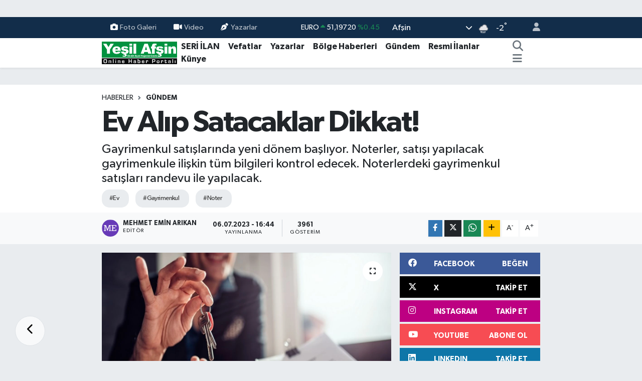

--- FILE ---
content_type: text/html; charset=UTF-8
request_url: https://www.yesilafsin.com/ev-alip-satacaklar-dikkat
body_size: 23389
content:
<!DOCTYPE html>
<html lang="tr" data-theme="flow">
<head>
<link rel="dns-prefetch" href="//www.yesilafsin.com">
<link rel="dns-prefetch" href="//apps.apple.com">
<link rel="dns-prefetch" href="//yesilafsincom.teimg.com">
<link rel="dns-prefetch" href="//static.tebilisim.com">
<link rel="dns-prefetch" href="//cdn.p.analitik.bik.gov.tr">
<link rel="dns-prefetch" href="//www.clarity.ms">
<link rel="dns-prefetch" href="//www.googletagmanager.com">
<link rel="dns-prefetch" href="//www.facebook.com">
<link rel="dns-prefetch" href="//www.twitter.com">
<link rel="dns-prefetch" href="//www.instagram.com">
<link rel="dns-prefetch" href="//www.linkedin.com">
<link rel="dns-prefetch" href="//www.youtube.com">
<link rel="dns-prefetch" href="//api.whatsapp.com">
<link rel="dns-prefetch" href="//www.w3.org">
<link rel="dns-prefetch" href="//x.com">
<link rel="dns-prefetch" href="//pinterest.com">
<link rel="dns-prefetch" href="//t.me">
<link rel="dns-prefetch" href="//facebook.com">
<link rel="dns-prefetch" href="//itunes.apple.com">
<link rel="dns-prefetch" href="//play.google.com">
<link rel="dns-prefetch" href="//tebilisim.com">
<link rel="dns-prefetch" href="//twitter.com">
<link rel="dns-prefetch" href="//cdn.onesignal.com">

    <meta charset="utf-8">
<title>Ev Alıp Satacaklar Dikkat! - Yeşil Afşin Gazetesi</title>
<meta name="description" content="Gayrimenkul satışlarında yeni dönem başlıyor. Noterler, satışı yapılacak gayrimenkule ilişkin tüm bilgileri kontrol edecek. Noterlerdeki gayrimenkul satışları randevu ile yapılacak.">
<meta name="keywords" content="ev, Gayrimenkul, Noter">
<link rel="canonical" href="https://www.yesilafsin.com/ev-alip-satacaklar-dikkat">
<meta name="viewport" content="width=device-width,initial-scale=1">
<meta name="X-UA-Compatible" content="IE=edge">
<meta name="robots" content="max-image-preview:large">
<meta name="theme-color" content="#122d4a">
<meta name="apple-itunes-app" content="https://apps.apple.com/tr/app/ye%C5%9Fil-af%C5%9Fin-gazetesi/id1273991228?l=tr">
<meta name="title" content="Ev Alıp Satacaklar Dikkat!">
<meta name="articleSection" content="news">
<meta name="datePublished" content="2023-07-06T16:44:00+03:00">
<meta name="dateModified" content="2023-07-06T16:44:00+03:00">
<meta name="articleAuthor" content="Mehmet Emin ARIKAN">
<meta name="author" content="Mehmet Emin ARIKAN">
<meta property="og:site_name" content="Yeşil Afşin Gazetesi">
<meta property="og:title" content="Ev Alıp Satacaklar Dikkat!">
<meta property="og:description" content="Gayrimenkul satışlarında yeni dönem başlıyor. Noterler, satışı yapılacak gayrimenkule ilişkin tüm bilgileri kontrol edecek. Noterlerdeki gayrimenkul satışları randevu ile yapılacak.">
<meta property="og:url" content="https://www.yesilafsin.com/ev-alip-satacaklar-dikkat">
<meta property="og:image" content="https://yesilafsincom.teimg.com/yesilafsin-com/uploads/2023/07/nasil-emlakci-olunur.jpg">
<meta property="og:type" content="article">
<meta property="og:article:published_time" content="2023-07-06T16:44:00+03:00">
<meta property="og:article:modified_time" content="2023-07-06T16:44:00+03:00">
<meta name="twitter:card" content="summary_large_image">
<meta name="twitter:site" content="@yesilafsingzt">
<meta name="twitter:title" content="Ev Alıp Satacaklar Dikkat!">
<meta name="twitter:description" content="Gayrimenkul satışlarında yeni dönem başlıyor. Noterler, satışı yapılacak gayrimenkule ilişkin tüm bilgileri kontrol edecek. Noterlerdeki gayrimenkul satışları randevu ile yapılacak.">
<meta name="twitter:image" content="https://yesilafsincom.teimg.com/yesilafsin-com/uploads/2023/07/nasil-emlakci-olunur.jpg">
<meta name="twitter:url" content="https://www.yesilafsin.com/ev-alip-satacaklar-dikkat">
<link rel="shortcut icon" type="image/x-icon" href="https://yesilafsincom.teimg.com/yesilafsin-com/uploads/2024/02/f-a-v-c-o-n.png">
<link rel="manifest" href="https://www.yesilafsin.com/manifest.json?v=6.6.4" />
<link rel="preload" href="https://static.tebilisim.com/flow/assets/css/font-awesome/fa-solid-900.woff2" as="font" type="font/woff2" crossorigin />
<link rel="preload" href="https://static.tebilisim.com/flow/assets/css/font-awesome/fa-brands-400.woff2" as="font" type="font/woff2" crossorigin />
<link rel="preload" href="https://static.tebilisim.com/flow/assets/css/weather-icons/font/weathericons-regular-webfont.woff2" as="font" type="font/woff2" crossorigin />
<link rel="preload" href="https://static.tebilisim.com/flow/vendor/te/fonts/gibson/Gibson-Bold.woff2" as="font" type="font/woff2" crossorigin />
<link rel="preload" href="https://static.tebilisim.com/flow/vendor/te/fonts/gibson/Gibson-BoldItalic.woff2" as="font" type="font/woff2" crossorigin />
<link rel="preload" href="https://static.tebilisim.com/flow/vendor/te/fonts/gibson/Gibson-Italic.woff2" as="font" type="font/woff2" crossorigin />
<link rel="preload" href="https://static.tebilisim.com/flow/vendor/te/fonts/gibson/Gibson-Light.woff2" as="font" type="font/woff2" crossorigin />
<link rel="preload" href="https://static.tebilisim.com/flow/vendor/te/fonts/gibson/Gibson-LightItalic.woff2" as="font" type="font/woff2" crossorigin />
<link rel="preload" href="https://static.tebilisim.com/flow/vendor/te/fonts/gibson/Gibson-SemiBold.woff2" as="font" type="font/woff2" crossorigin />
<link rel="preload" href="https://static.tebilisim.com/flow/vendor/te/fonts/gibson/Gibson-SemiBoldItalic.woff2" as="font" type="font/woff2" crossorigin />
<link rel="preload" href="https://static.tebilisim.com/flow/vendor/te/fonts/gibson/Gibson.woff2" as="font" type="font/woff2" crossorigin />


<link rel="preload" as="style" href="https://static.tebilisim.com/flow/vendor/te/fonts/gibson.css?v=6.6.4">
<link rel="stylesheet" href="https://static.tebilisim.com/flow/vendor/te/fonts/gibson.css?v=6.6.4">

<style>:root {
        --te-link-color: #333;
        --te-link-hover-color: #000;
        --te-font: "Gibson";
        --te-secondary-font: "Gibson";
        --te-h1-font-size: 60px;
        --te-color: #122d4a;
        --te-hover-color: #194c82;
        --mm-ocd-width: 85%!important; /*  Mobil Menü Genişliği */
        --swiper-theme-color: var(--te-color)!important;
        --header-13-color: #ffc107;
    }</style><link rel="preload" as="style" href="https://static.tebilisim.com/flow/assets/vendor/bootstrap/css/bootstrap.min.css?v=6.6.4">
<link rel="stylesheet" href="https://static.tebilisim.com/flow/assets/vendor/bootstrap/css/bootstrap.min.css?v=6.6.4">
<link rel="preload" as="style" href="https://static.tebilisim.com/flow/assets/css/app6.6.4.min.css">
<link rel="stylesheet" href="https://static.tebilisim.com/flow/assets/css/app6.6.4.min.css">



<script type="application/ld+json">{"@context":"https:\/\/schema.org","@type":"WebSite","url":"https:\/\/www.yesilafsin.com","potentialAction":{"@type":"SearchAction","target":"https:\/\/www.yesilafsin.com\/arama?q={query}","query-input":"required name=query"}}</script>

<script type="application/ld+json">{"@context":"https:\/\/schema.org","@type":"NewsMediaOrganization","url":"https:\/\/www.yesilafsin.com","name":"Ye\u015fil Af\u015fin Gazetesi","logo":"https:\/\/yesilafsincom.teimg.com\/yesilafsin-com\/uploads\/2023\/06\/yesil-afsin-logo-1.svg","sameAs":["https:\/\/www.facebook.com\/YesilAfsinHaber","https:\/\/www.twitter.com\/yesilafsingzt","https:\/\/www.linkedin.com\/in\/ye%C5%9Fil-af%C5%9Fin-gazetesi-67a40a14a\/","https:\/\/www.youtube.com\/@yesilafsin8664","https:\/\/www.instagram.com\/yesilafsin"]}</script>

<script type="application/ld+json">{"@context":"https:\/\/schema.org","@graph":[{"@type":"SiteNavigationElement","name":"Ana Sayfa","url":"https:\/\/www.yesilafsin.com","@id":"https:\/\/www.yesilafsin.com"},{"@type":"SiteNavigationElement","name":"B\u00f6lge Haberleri","url":"https:\/\/www.yesilafsin.com\/bolge-haberleri","@id":"https:\/\/www.yesilafsin.com\/bolge-haberleri"},{"@type":"SiteNavigationElement","name":"Vefatlar","url":"https:\/\/www.yesilafsin.com\/vefatlar","@id":"https:\/\/www.yesilafsin.com\/vefatlar"},{"@type":"SiteNavigationElement","name":"Teknoloji","url":"https:\/\/www.yesilafsin.com\/teknoloji","@id":"https:\/\/www.yesilafsin.com\/teknoloji"},{"@type":"SiteNavigationElement","name":"Sa\u011fl\u0131k","url":"https:\/\/www.yesilafsin.com\/saglik","@id":"https:\/\/www.yesilafsin.com\/saglik"},{"@type":"SiteNavigationElement","name":"Politika","url":"https:\/\/www.yesilafsin.com\/politika","@id":"https:\/\/www.yesilafsin.com\/politika"},{"@type":"SiteNavigationElement","name":"Ekonomi","url":"https:\/\/www.yesilafsin.com\/ekonomi","@id":"https:\/\/www.yesilafsin.com\/ekonomi"},{"@type":"SiteNavigationElement","name":"E\u011fitim","url":"https:\/\/www.yesilafsin.com\/egitim","@id":"https:\/\/www.yesilafsin.com\/egitim"},{"@type":"SiteNavigationElement","name":"Spor","url":"https:\/\/www.yesilafsin.com\/spor","@id":"https:\/\/www.yesilafsin.com\/spor"},{"@type":"SiteNavigationElement","name":"G\u00fcndem","url":"https:\/\/www.yesilafsin.com\/gundem","@id":"https:\/\/www.yesilafsin.com\/gundem"},{"@type":"SiteNavigationElement","name":"Genel","url":"https:\/\/www.yesilafsin.com\/genel","@id":"https:\/\/www.yesilafsin.com\/genel"},{"@type":"SiteNavigationElement","name":"Bilim, Teknoloji","url":"https:\/\/www.yesilafsin.com\/bilim-teknoloji","@id":"https:\/\/www.yesilafsin.com\/bilim-teknoloji"},{"@type":"SiteNavigationElement","name":"K\u00dcLT\u00dcR-SANAT","url":"https:\/\/www.yesilafsin.com\/kultur-sanat","@id":"https:\/\/www.yesilafsin.com\/kultur-sanat"},{"@type":"SiteNavigationElement","name":"Resmi \u0130lanlar","url":"https:\/\/www.yesilafsin.com\/resmi-ilanlar","@id":"https:\/\/www.yesilafsin.com\/resmi-ilanlar"},{"@type":"SiteNavigationElement","name":"Kahramanmara\u015f","url":"https:\/\/www.yesilafsin.com\/kahramanmaras","@id":"https:\/\/www.yesilafsin.com\/kahramanmaras"},{"@type":"SiteNavigationElement","name":"Osmaniye","url":"https:\/\/www.yesilafsin.com\/osmaniye","@id":"https:\/\/www.yesilafsin.com\/osmaniye"},{"@type":"SiteNavigationElement","name":"Mersin","url":"https:\/\/www.yesilafsin.com\/mersin","@id":"https:\/\/www.yesilafsin.com\/mersin"},{"@type":"SiteNavigationElement","name":"Adana","url":"https:\/\/www.yesilafsin.com\/adana","@id":"https:\/\/www.yesilafsin.com\/adana"},{"@type":"SiteNavigationElement","name":"Antalya","url":"https:\/\/www.yesilafsin.com\/antalya","@id":"https:\/\/www.yesilafsin.com\/antalya"},{"@type":"SiteNavigationElement","name":"Hatay","url":"https:\/\/www.yesilafsin.com\/hatay","@id":"https:\/\/www.yesilafsin.com\/hatay"},{"@type":"SiteNavigationElement","name":"Isparta","url":"https:\/\/www.yesilafsin.com\/isparta","@id":"https:\/\/www.yesilafsin.com\/isparta"},{"@type":"SiteNavigationElement","name":"Burdur","url":"https:\/\/www.yesilafsin.com\/burdur","@id":"https:\/\/www.yesilafsin.com\/burdur"},{"@type":"SiteNavigationElement","name":"Istanbul","url":"https:\/\/www.yesilafsin.com\/istanbul","@id":"https:\/\/www.yesilafsin.com\/istanbul"},{"@type":"SiteNavigationElement","name":"Antalija","url":"https:\/\/www.yesilafsin.com\/antalija","@id":"https:\/\/www.yesilafsin.com\/antalija"},{"@type":"SiteNavigationElement","name":"Edirne","url":"https:\/\/www.yesilafsin.com\/edirne","@id":"https:\/\/www.yesilafsin.com\/edirne"},{"@type":"SiteNavigationElement","name":"Gaziantep","url":"https:\/\/www.yesilafsin.com\/gaziantep","@id":"https:\/\/www.yesilafsin.com\/gaziantep"},{"@type":"SiteNavigationElement","name":"Kilis","url":"https:\/\/www.yesilafsin.com\/kilis","@id":"https:\/\/www.yesilafsin.com\/kilis"},{"@type":"SiteNavigationElement","name":"Ankara","url":"https:\/\/www.yesilafsin.com\/ankara","@id":"https:\/\/www.yesilafsin.com\/ankara"},{"@type":"SiteNavigationElement","name":"Bursa","url":"https:\/\/www.yesilafsin.com\/bursa","@id":"https:\/\/www.yesilafsin.com\/bursa"},{"@type":"SiteNavigationElement","name":"Bilim","url":"https:\/\/www.yesilafsin.com\/bilim","@id":"https:\/\/www.yesilafsin.com\/bilim"},{"@type":"SiteNavigationElement","name":"Ad\u0131yaman","url":"https:\/\/www.yesilafsin.com\/adiyaman","@id":"https:\/\/www.yesilafsin.com\/adiyaman"},{"@type":"SiteNavigationElement","name":"Bolu","url":"https:\/\/www.yesilafsin.com\/bolu","@id":"https:\/\/www.yesilafsin.com\/bolu"},{"@type":"SiteNavigationElement","name":"Samsun","url":"https:\/\/www.yesilafsin.com\/samsun","@id":"https:\/\/www.yesilafsin.com\/samsun"},{"@type":"SiteNavigationElement","name":"Erzurum","url":"https:\/\/www.yesilafsin.com\/erzurum","@id":"https:\/\/www.yesilafsin.com\/erzurum"},{"@type":"SiteNavigationElement","name":"Sakarya","url":"https:\/\/www.yesilafsin.com\/sakarya","@id":"https:\/\/www.yesilafsin.com\/sakarya"},{"@type":"SiteNavigationElement","name":"Katalonija","url":"https:\/\/www.yesilafsin.com\/katalonija","@id":"https:\/\/www.yesilafsin.com\/katalonija"},{"@type":"SiteNavigationElement","name":"Tekirda\u011f","url":"https:\/\/www.yesilafsin.com\/tekirdag","@id":"https:\/\/www.yesilafsin.com\/tekirdag"},{"@type":"SiteNavigationElement","name":"Balikesir","url":"https:\/\/www.yesilafsin.com\/balikesir","@id":"https:\/\/www.yesilafsin.com\/balikesir"},{"@type":"SiteNavigationElement","name":"Giresun","url":"https:\/\/www.yesilafsin.com\/giresun","@id":"https:\/\/www.yesilafsin.com\/giresun"},{"@type":"SiteNavigationElement","name":"Baki","url":"https:\/\/www.yesilafsin.com\/baki","@id":"https:\/\/www.yesilafsin.com\/baki"},{"@type":"SiteNavigationElement","name":"Ayd\u0131n","url":"https:\/\/www.yesilafsin.com\/aydin","@id":"https:\/\/www.yesilafsin.com\/aydin"},{"@type":"SiteNavigationElement","name":"Tajland","url":"https:\/\/www.yesilafsin.com\/tajland","@id":"https:\/\/www.yesilafsin.com\/tajland"},{"@type":"SiteNavigationElement","name":"\u0160anliurfa","url":"https:\/\/www.yesilafsin.com\/sanliurfa","@id":"https:\/\/www.yesilafsin.com\/sanliurfa"},{"@type":"SiteNavigationElement","name":"Mu\u011fla","url":"https:\/\/www.yesilafsin.com\/mugla","@id":"https:\/\/www.yesilafsin.com\/mugla"},{"@type":"SiteNavigationElement","name":"Denizli","url":"https:\/\/www.yesilafsin.com\/denizli","@id":"https:\/\/www.yesilafsin.com\/denizli"},{"@type":"SiteNavigationElement","name":"Diyarbakir","url":"https:\/\/www.yesilafsin.com\/diyarbakir","@id":"https:\/\/www.yesilafsin.com\/diyarbakir"},{"@type":"SiteNavigationElement","name":"Mu\u015f","url":"https:\/\/www.yesilafsin.com\/mus","@id":"https:\/\/www.yesilafsin.com\/mus"},{"@type":"SiteNavigationElement","name":"\u010canakkale","url":"https:\/\/www.yesilafsin.com\/canakkale","@id":"https:\/\/www.yesilafsin.com\/canakkale"},{"@type":"SiteNavigationElement","name":"Sinop","url":"https:\/\/www.yesilafsin.com\/sinop","@id":"https:\/\/www.yesilafsin.com\/sinop"},{"@type":"SiteNavigationElement","name":"Kod\u017eaeli","url":"https:\/\/www.yesilafsin.com\/kodzaeli","@id":"https:\/\/www.yesilafsin.com\/kodzaeli"},{"@type":"SiteNavigationElement","name":"Medine","url":"https:\/\/www.yesilafsin.com\/medine","@id":"https:\/\/www.yesilafsin.com\/medine"},{"@type":"SiteNavigationElement","name":"Kastamonu","url":"https:\/\/www.yesilafsin.com\/kastamonu","@id":"https:\/\/www.yesilafsin.com\/kastamonu"},{"@type":"SiteNavigationElement","name":"Manisa","url":"https:\/\/www.yesilafsin.com\/manisa","@id":"https:\/\/www.yesilafsin.com\/manisa"},{"@type":"SiteNavigationElement","name":"Bilecik","url":"https:\/\/www.yesilafsin.com\/bilecik","@id":"https:\/\/www.yesilafsin.com\/bilecik"},{"@type":"SiteNavigationElement","name":"Artvin","url":"https:\/\/www.yesilafsin.com\/artvin","@id":"https:\/\/www.yesilafsin.com\/artvin"},{"@type":"SiteNavigationElement","name":"Malatya","url":"https:\/\/www.yesilafsin.com\/malatya","@id":"https:\/\/www.yesilafsin.com\/malatya"},{"@type":"SiteNavigationElement","name":"Sivas","url":"https:\/\/www.yesilafsin.com\/sivas","@id":"https:\/\/www.yesilafsin.com\/sivas"},{"@type":"SiteNavigationElement","name":"Elazig","url":"https:\/\/www.yesilafsin.com\/elazig","@id":"https:\/\/www.yesilafsin.com\/elazig"},{"@type":"SiteNavigationElement","name":"Agri","url":"https:\/\/www.yesilafsin.com\/agri","@id":"https:\/\/www.yesilafsin.com\/agri"},{"@type":"SiteNavigationElement","name":"Konya","url":"https:\/\/www.yesilafsin.com\/konya","@id":"https:\/\/www.yesilafsin.com\/konya"},{"@type":"SiteNavigationElement","name":"Izmir","url":"https:\/\/www.yesilafsin.com\/izmir","@id":"https:\/\/www.yesilafsin.com\/izmir"},{"@type":"SiteNavigationElement","name":"G\u00fcm\u00fc\u015fhane","url":"https:\/\/www.yesilafsin.com\/gumushane","@id":"https:\/\/www.yesilafsin.com\/gumushane"},{"@type":"SiteNavigationElement","name":"Nikozija","url":"https:\/\/www.yesilafsin.com\/nikozija","@id":"https:\/\/www.yesilafsin.com\/nikozija"},{"@type":"SiteNavigationElement","name":"\u010cankiri","url":"https:\/\/www.yesilafsin.com\/cankiri","@id":"https:\/\/www.yesilafsin.com\/cankiri"},{"@type":"SiteNavigationElement","name":"Kars","url":"https:\/\/www.yesilafsin.com\/kars","@id":"https:\/\/www.yesilafsin.com\/kars"},{"@type":"SiteNavigationElement","name":"Yalova","url":"https:\/\/www.yesilafsin.com\/yalova","@id":"https:\/\/www.yesilafsin.com\/yalova"},{"@type":"SiteNavigationElement","name":"Du\u015fanbe","url":"https:\/\/www.yesilafsin.com\/dusanbe","@id":"https:\/\/www.yesilafsin.com\/dusanbe"},{"@type":"SiteNavigationElement","name":"Ordu","url":"https:\/\/www.yesilafsin.com\/ordu","@id":"https:\/\/www.yesilafsin.com\/ordu"},{"@type":"SiteNavigationElement","name":"Zonguldak","url":"https:\/\/www.yesilafsin.com\/zonguldak","@id":"https:\/\/www.yesilafsin.com\/zonguldak"},{"@type":"SiteNavigationElement","name":"Bing\u00f6l","url":"https:\/\/www.yesilafsin.com\/bingol","@id":"https:\/\/www.yesilafsin.com\/bingol"},{"@type":"SiteNavigationElement","name":"Svalbard and jan mayen","url":"https:\/\/www.yesilafsin.com\/svalbard-and-jan-mayen","@id":"https:\/\/www.yesilafsin.com\/svalbard-and-jan-mayen"},{"@type":"SiteNavigationElement","name":"Kocaeli","url":"https:\/\/www.yesilafsin.com\/kocaeli","@id":"https:\/\/www.yesilafsin.com\/kocaeli"},{"@type":"SiteNavigationElement","name":"MEKKE CANLI YAYIN","url":"https:\/\/www.yesilafsin.com\/mekke-canli-yayin","@id":"https:\/\/www.yesilafsin.com\/mekke-canli-yayin"},{"@type":"SiteNavigationElement","name":"MED\u0130NE CANLI YAYIN","url":"https:\/\/www.yesilafsin.com\/medine-canli-yayin","@id":"https:\/\/www.yesilafsin.com\/medine-canli-yayin"},{"@type":"SiteNavigationElement","name":"Ye\u015fil Af\u015fin Gazetesi - 26.12.2015 Man\u015feti","url":"https:\/\/www.yesilafsin.com\/yesil-afsin-gazetesi-26122015-manseti","@id":"https:\/\/www.yesilafsin.com\/yesil-afsin-gazetesi-26122015-manseti"},{"@type":"SiteNavigationElement","name":"Zeka \u0130n\u015faat","url":"https:\/\/www.yesilafsin.com\/zeka-insaat","@id":"https:\/\/www.yesilafsin.com\/zeka-insaat"},{"@type":"SiteNavigationElement","name":"K\u0131ra\u00e7 \u0130n\u015faat","url":"https:\/\/www.yesilafsin.com\/kirac-insaat","@id":"https:\/\/www.yesilafsin.com\/kirac-insaat"},{"@type":"SiteNavigationElement","name":"Kahramanmara\u015f B\u00fcy\u00fck\u015fehir Regaip Kandili Kutlammas\u0131","url":"https:\/\/www.yesilafsin.com\/kahramanmaras-buyuksehir-regaip-kandili-kutlammasi","@id":"https:\/\/www.yesilafsin.com\/kahramanmaras-buyuksehir-regaip-kandili-kutlammasi"},{"@type":"SiteNavigationElement","name":"5 Nisan Madalya G\u00fcn\u00fc","url":"https:\/\/www.yesilafsin.com\/5-nisan-madalya-gunu","@id":"https:\/\/www.yesilafsin.com\/5-nisan-madalya-gunu"},{"@type":"SiteNavigationElement","name":"B\u00dcY\u00dcK\u015eEH\u0130R H\u0130ZMETTE 3 YIL PDF","url":"https:\/\/www.yesilafsin.com\/buyuksehir-hizmette-3-yil-pdf","@id":"https:\/\/www.yesilafsin.com\/buyuksehir-hizmette-3-yil-pdf"},{"@type":"SiteNavigationElement","name":"b\u00fcy\u00fck\u015fehir","url":"https:\/\/www.yesilafsin.com\/buyuksehir","@id":"https:\/\/www.yesilafsin.com\/buyuksehir"},{"@type":"SiteNavigationElement","name":"Sand\u0131k sand\u0131k oy sonu\u00e7lar\u0131","url":"https:\/\/www.yesilafsin.com\/sandik-sandik-oy-sonuclari","@id":"https:\/\/www.yesilafsin.com\/sandik-sandik-oy-sonuclari"},{"@type":"SiteNavigationElement","name":"makine bak\u0131m onar\u0131m","url":"https:\/\/www.yesilafsin.com\/makine-bakim-onarim","@id":"https:\/\/www.yesilafsin.com\/makine-bakim-onarim"},{"@type":"SiteNavigationElement","name":"elektrik teknisyeni","url":"https:\/\/www.yesilafsin.com\/elektrik-teknisyeni","@id":"https:\/\/www.yesilafsin.com\/elektrik-teknisyeni"},{"@type":"SiteNavigationElement","name":"Elektronik Teknisyeni","url":"https:\/\/www.yesilafsin.com\/elektronik-teknisyeni","@id":"https:\/\/www.yesilafsin.com\/elektronik-teknisyeni"},{"@type":"SiteNavigationElement","name":"\u0130\u015f Makineleri Operat\u00f6rl\u00fc\u011f\u00fc","url":"https:\/\/www.yesilafsin.com\/is-makineleri-operatorlugu","@id":"https:\/\/www.yesilafsin.com\/is-makineleri-operatorlugu"},{"@type":"SiteNavigationElement","name":"\u015eof\u00f6r ve Y\u00fck Ta\u015f\u0131ma","url":"https:\/\/www.yesilafsin.com\/sofor-ve-yuk-tasima","@id":"https:\/\/www.yesilafsin.com\/sofor-ve-yuk-tasima"},{"@type":"SiteNavigationElement","name":"Metal Teknolojii teknisyeni","url":"https:\/\/www.yesilafsin.com\/metal-teknolojii-teknisyeni","@id":"https:\/\/www.yesilafsin.com\/metal-teknolojii-teknisyeni"},{"@type":"SiteNavigationElement","name":"11. Etap Bakanl\u0131k\u00e7a Onaylanan Liste","url":"https:\/\/www.yesilafsin.com\/11-etap-bakanlikca-onaylanan-liste","@id":"https:\/\/www.yesilafsin.com\/11-etap-bakanlikca-onaylanan-liste"},{"@type":"SiteNavigationElement","name":"Al\u0131\u015fveri\u015ften sonras\u0131 pi\u015fmanl\u0131k","url":"https:\/\/www.yesilafsin.com\/alisveristen-sonrasi-pismanlik","@id":"https:\/\/www.yesilafsin.com\/alisveristen-sonrasi-pismanlik"},{"@type":"SiteNavigationElement","name":"elektirk","url":"https:\/\/www.yesilafsin.com\/elektirk","@id":"https:\/\/www.yesilafsin.com\/elektirk"},{"@type":"SiteNavigationElement","name":"Kurban Kesim Yerleri Belli Oldu","url":"https:\/\/www.yesilafsin.com\/kurban-kesim-yerleri-belli-oldu","@id":"https:\/\/www.yesilafsin.com\/kurban-kesim-yerleri-belli-oldu"},{"@type":"SiteNavigationElement","name":"MEHMET FAT\u0130H G\u00dcVEN","url":"https:\/\/www.yesilafsin.com\/mehmet-fatih-guven","@id":"https:\/\/www.yesilafsin.com\/mehmet-fatih-guven"},{"@type":"SiteNavigationElement","name":"Sand\u0131k Sand\u0131k Se\u00e7im Sonu\u00e7lar\u0131 2019","url":"https:\/\/www.yesilafsin.com\/sandik-sandik-secim-sonuclari-2019","@id":"https:\/\/www.yesilafsin.com\/sandik-sandik-secim-sonuclari-2019"},{"@type":"SiteNavigationElement","name":"K\u0131ra\u00e7 \u0130n\u015faat 1+1","url":"https:\/\/www.yesilafsin.com\/kirac-insaat-11","@id":"https:\/\/www.yesilafsin.com\/kirac-insaat-11"},{"@type":"SiteNavigationElement","name":"Sand\u0131k Sand\u0131k Milletvekili Se\u00e7imi Sonu\u00e7lar\u0131","url":"https:\/\/www.yesilafsin.com\/sandik-sandik-milletvekili-secimi-sonuclari","@id":"https:\/\/www.yesilafsin.com\/sandik-sandik-milletvekili-secimi-sonuclari"},{"@type":"SiteNavigationElement","name":"Sand\u0131k Sand\u0131k Cumhurba\u015fkan\u0131 Se\u00e7imi Sonu\u00e7lar\u0131","url":"https:\/\/www.yesilafsin.com\/sandik-sandik-cumhurbaskani-secimi-sonuclari","@id":"https:\/\/www.yesilafsin.com\/sandik-sandik-cumhurbaskani-secimi-sonuclari"},{"@type":"SiteNavigationElement","name":"\u0130leti\u015fim","url":"https:\/\/www.yesilafsin.com\/iletisim","@id":"https:\/\/www.yesilafsin.com\/iletisim"},{"@type":"SiteNavigationElement","name":"Gizlilik S\u00f6zle\u015fmesi","url":"https:\/\/www.yesilafsin.com\/gizlilik-sozlesmesi","@id":"https:\/\/www.yesilafsin.com\/gizlilik-sozlesmesi"},{"@type":"SiteNavigationElement","name":"Yazarlar","url":"https:\/\/www.yesilafsin.com\/yazarlar","@id":"https:\/\/www.yesilafsin.com\/yazarlar"},{"@type":"SiteNavigationElement","name":"Foto Galeri","url":"https:\/\/www.yesilafsin.com\/foto-galeri","@id":"https:\/\/www.yesilafsin.com\/foto-galeri"},{"@type":"SiteNavigationElement","name":"Video Galeri","url":"https:\/\/www.yesilafsin.com\/video","@id":"https:\/\/www.yesilafsin.com\/video"},{"@type":"SiteNavigationElement","name":"Seri \u0130lanlar","url":"https:\/\/www.yesilafsin.com\/ilan","@id":"https:\/\/www.yesilafsin.com\/ilan"},{"@type":"SiteNavigationElement","name":"Vefatlar","url":"https:\/\/www.yesilafsin.com\/vefat","@id":"https:\/\/www.yesilafsin.com\/vefat"},{"@type":"SiteNavigationElement","name":"R\u00f6portajlar","url":"https:\/\/www.yesilafsin.com\/roportaj","@id":"https:\/\/www.yesilafsin.com\/roportaj"},{"@type":"SiteNavigationElement","name":"Af\u015fin Bug\u00fcn, Yar\u0131n ve 1 Haftal\u0131k Hava Durumu Tahmini","url":"https:\/\/www.yesilafsin.com\/afsin-hava-durumu","@id":"https:\/\/www.yesilafsin.com\/afsin-hava-durumu"},{"@type":"SiteNavigationElement","name":"Af\u015fin Namaz Vakitleri","url":"https:\/\/www.yesilafsin.com\/afsin-namaz-vakitleri","@id":"https:\/\/www.yesilafsin.com\/afsin-namaz-vakitleri"},{"@type":"SiteNavigationElement","name":"Puan Durumu ve Fikst\u00fcr","url":"https:\/\/www.yesilafsin.com\/futbol\/st-super-lig-puan-durumu-ve-fikstur","@id":"https:\/\/www.yesilafsin.com\/futbol\/st-super-lig-puan-durumu-ve-fikstur"}]}</script>

<script type="application/ld+json">{"@context":"https:\/\/schema.org","@type":"BreadcrumbList","itemListElement":[{"@type":"ListItem","position":1,"item":{"@type":"Thing","@id":"https:\/\/www.yesilafsin.com","name":"Haberler"}}]}</script>
<script type="application/ld+json">{"@context":"https:\/\/schema.org","@type":"NewsArticle","headline":"Ev Al\u0131p Satacaklar Dikkat!","articleSection":"G\u00fcndem","dateCreated":"2023-07-06T16:44:00+03:00","datePublished":"2023-07-06T16:44:00+03:00","dateModified":"2023-07-06T16:44:00+03:00","wordCount":60,"genre":"news","mainEntityOfPage":{"@type":"WebPage","@id":"https:\/\/www.yesilafsin.com\/ev-alip-satacaklar-dikkat"},"articleBody":"<p>Bug\u00fcne kadar sadece Tapu M\u00fcd\u00fcrl\u00fcklerinden yap\u0131lan al\u0131m-sat\u0131m i\u015flemleri 4 Temmuz itibar\u0131yla noterlerde de ger\u00e7ekle\u015ftirilmeye ba\u015fland\u0131.<\/p>\r\n\r\n<p>Uygulamada, tapu harc\u0131 i\u00e7in belirlenen rakama ek noterlik \u00fccreti de eklenerek i\u015flem s\u0131ras\u0131nda \u00f6denecek.<\/p>\r\n\r\n<p>Noter \u00fccreti ta\u015f\u0131nmaz\u0131n de\u011ferine g\u00f6re 500 liradan az ve 4 bin liradan fazla olamayacak.<\/p>","description":"Gayrimenkul sat\u0131\u015flar\u0131nda yeni d\u00f6nem ba\u015fl\u0131yor. Noterler, sat\u0131\u015f\u0131 yap\u0131lacak gayrimenkule ili\u015fkin t\u00fcm bilgileri kontrol edecek. Noterlerdeki gayrimenkul sat\u0131\u015flar\u0131 randevu ile yap\u0131lacak.","inLanguage":"tr-TR","keywords":["ev","Gayrimenkul","Noter"],"image":{"@type":"ImageObject","url":"https:\/\/yesilafsincom.teimg.com\/crop\/1280x720\/yesilafsin-com\/uploads\/2023\/07\/nasil-emlakci-olunur.jpg","width":"1280","height":"720","caption":"Ev Al\u0131p Satacaklar Dikkat!"},"publishingPrinciples":"https:\/\/www.yesilafsin.com\/gizlilik-sozlesmesi","isFamilyFriendly":"http:\/\/schema.org\/True","isAccessibleForFree":"http:\/\/schema.org\/True","publisher":{"@type":"Organization","name":"Ye\u015fil Af\u015fin Gazetesi","image":"https:\/\/yesilafsincom.teimg.com\/yesilafsin-com\/uploads\/2023\/06\/yesil-afsin-logo-1.svg","logo":{"@type":"ImageObject","url":"https:\/\/yesilafsincom.teimg.com\/yesilafsin-com\/uploads\/2023\/06\/yesil-afsin-logo-1.svg","width":"640","height":"375"}},"author":{"@type":"Person","name":"Mehmet Emin ARIKAN","honorificPrefix":"","jobTitle":"","url":null}}</script>




<script>!function(){var t=document.createElement("script");t.setAttribute("src",'https://cdn.p.analitik.bik.gov.tr/tracker'+(typeof Intl!=="undefined"?(typeof (Intl||"").PluralRules!=="undefined"?'1':typeof Promise!=="undefined"?'2':typeof MutationObserver!=='undefined'?'3':'4'):'4')+'.js'),t.setAttribute("data-website-id","57e8894f-a788-410b-b751-d5c7fe55773e"),t.setAttribute("data-host-url",'//57e8894f-a788-410b-b751-d5c7fe55773e.collector.p.analitik.bik.gov.tr'),document.head.appendChild(t)}();</script>
<style>
.mega-menu {z-index: 9999 !important;}
@media screen and (min-width: 1620px) {
    .container {width: 1280px!important; max-width: 1280px!important;}
    #ad_36 {margin-right: 15px !important;}
    #ad_9 {margin-left: 15px !important;}
}

@media screen and (min-width: 1325px) and (max-width: 1620px) {
    .container {width: 1100px!important; max-width: 1100px!important;}
    #ad_36 {margin-right: 100px !important;}
    #ad_9 {margin-left: 100px !important;}
}
@media screen and (min-width: 1295px) and (max-width: 1325px) {
    .container {width: 990px!important; max-width: 990px!important;}
    #ad_36 {margin-right: 165px !important;}
    #ad_9 {margin-left: 165px !important;}
}
@media screen and (min-width: 1200px) and (max-width: 1295px) {
    .container {width: 900px!important; max-width: 900px!important;}
    #ad_36 {margin-right: 210px !important;}
    #ad_9 {margin-left: 210px !important;}

}
</style><script type="text/javascript">
    (function(c,l,a,r,i,t,y){
        c[a]=c[a]||function(){(c[a].q=c[a].q||[]).push(arguments)};
        t=l.createElement(r);t.async=1;t.src="https://www.clarity.ms/tag/"+i;
        y=l.getElementsByTagName(r)[0];y.parentNode.insertBefore(t,y);
    })(window, document, "clarity", "script", "la87wxg4iq");
</script>
<!-- Google tag (gtag.js) -->
<script async src="https://www.googletagmanager.com/gtag/js?id=G-WYL1CXJ4MF"></script>
<script>
  window.dataLayer = window.dataLayer || [];
  function gtag(){dataLayer.push(arguments);}
  gtag('js', new Date());

  gtag('config', 'G-WYL1CXJ4MF');
  gtag('config', 'AW-11470573021');

</script>
<!-- Event snippet for conversion -->
<script>
  gtag('event', 'conversion', {
    'send_to': 'AW-11470573021/vTsECKfUqKkZEN2bzN0q'
  });
</script>



<script async data-cfasync="false"
	src="https://www.googletagmanager.com/gtag/js?id=G-WYL1CXJ4MF"></script>
<script data-cfasync="false">
	window.dataLayer = window.dataLayer || [];
	  function gtag(){dataLayer.push(arguments);}
	  gtag('js', new Date());
	  gtag('config', 'G-WYL1CXJ4MF');
</script>




</head>




<body class="d-flex flex-column min-vh-100">

    <div id="ad_152" data-channel="152" data-advert="temedya" data-rotation="120" class="d-none d-sm-flex flex-column align-items-center justify-content-start text-center mx-auto overflow-hidden my-3" data-affix="0" style="width: 1100px;" data-width="1100"></div><div id="ad_152_mobile" data-channel="152" data-advert="temedya" data-rotation="120" class="d-flex d-sm-none flex-column align-items-center justify-content-start text-center mx-auto overflow-hidden my-3" data-affix="0" style="width: 400px;" data-width="400"></div>
    

    <header class="header-4">
    <div class="top-header d-none d-lg-block">
        <div class="container">
            <div class="d-flex justify-content-between align-items-center">

                <ul  class="top-menu nav small sticky-top">
        <li class="nav-item   ">
        <a href="/foto-galeri" class="nav-link pe-3" target="_self" title="Foto Galeri"><i class="fa fa-camera me-1 text-light mr-1"></i>Foto Galeri</a>
        
    </li>
        <li class="nav-item   ">
        <a href="/video" class="nav-link pe-3" target="_self" title="Video"><i class="fa fa-video me-1 text-light mr-1"></i>Video</a>
        
    </li>
        <li class="nav-item   ">
        <a href="/yazarlar" class="nav-link pe-3" target="_self" title="Yazarlar"><i class="fa fa-pen-nib me-1 text-light mr-1"></i>Yazarlar</a>
        
    </li>
    </ul>


                                    <div class="position-relative overflow-hidden ms-auto text-end" style="height: 36px;">
                        <!-- PİYASALAR -->
        <div class="newsticker mini small">
        <ul class="newsticker__list list-unstyled" data-header="4">
            <li class="newsticker__item col dolar">DOLAR
                <span class="text-success"><i class="fa fa-caret-up"></i></span>
                <span class="value">43,36170</span>
                <span class="text-success">%0.21</span>
            </li>
            <li class="newsticker__item col euro">EURO
                <span class="text-success"><i class="fa fa-caret-up"></i></span>
                <span class="value">51,19720</span>
                <span class="text-success">%0.45</span>
            </li>
            <li class="newsticker__item col euro">STERLİN
                <span class="text-success"><i class="fa fa-caret-up"></i></span>
                <span class="value">59,09010</span>
                <span class="text-success">%0.88</span>
            </li>
            <li class="newsticker__item col altin">G.ALTIN
                <span class="text-success"><i class="fa fa-caret-up"></i></span>
                <span class="value">6930,44000</span>
                <span class="text-success">%1.21</span>
            </li>
            <li class="newsticker__item col bist">BİST100
                <span class="text-success"><i class="fa fa-caret-up"></i></span>
                <span class="value">12.993,00</span>
                <span class="text-success">%110</span>
            </li>
            <li class="newsticker__item col btc">BITCOIN
                <span class="text-success"><i class="fa fa-caret-up"></i></span>
                <span class="value">90.508,46</span>
                <span class="text-success">%1.37</span>
            </li>
        </ul>
    </div>
    

                    </div>
                    <div class="d-flex justify-content-end align-items-center text-light ms-4 weather-widget mini">
                        <!-- HAVA DURUMU -->

<input type="hidden" name="widget_setting_weathercity" value="38.24769000,36.91399000" />

            <div class="weather d-none d-xl-block me-2" data-header="4">
            <div class="custom-selectbox text-white" onclick="toggleDropdown(this)" style="width: 100%">
    <div class="d-flex justify-content-between align-items-center">
        <span style="">Afşin</span>
        <i class="fas fa-chevron-down" style="font-size: 14px"></i>
    </div>
    <ul class="bg-white text-dark overflow-widget" style="min-height: 100px; max-height: 300px">
                        <li>
            <a href="https://www.yesilafsin.com/kahramanmaras-afsin-hava-durumu" title="Afşin Hava Durumu" class="text-dark">
                Afşin
            </a>
        </li>
                        <li>
            <a href="https://www.yesilafsin.com/kahramanmaras-andirin-hava-durumu" title="Andırın Hava Durumu" class="text-dark">
                Andırın
            </a>
        </li>
                        <li>
            <a href="https://www.yesilafsin.com/kahramanmaras-caglayancerit-hava-durumu" title="Çağlayancerit Hava Durumu" class="text-dark">
                Çağlayancerit
            </a>
        </li>
                        <li>
            <a href="https://www.yesilafsin.com/kahramanmaras-dulkadiroglu-hava-durumu" title="Dulkadiroğlu Hava Durumu" class="text-dark">
                Dulkadiroğlu
            </a>
        </li>
                        <li>
            <a href="https://www.yesilafsin.com/kahramanmaras-ekinozu-hava-durumu" title="Ekinözü Hava Durumu" class="text-dark">
                Ekinözü
            </a>
        </li>
                        <li>
            <a href="https://www.yesilafsin.com/kahramanmaras-elbistan-hava-durumu" title="Elbistan Hava Durumu" class="text-dark">
                Elbistan
            </a>
        </li>
                        <li>
            <a href="https://www.yesilafsin.com/kahramanmaras-goksun-hava-durumu" title="Göksun Hava Durumu" class="text-dark">
                Göksun
            </a>
        </li>
                        <li>
            <a href="https://www.yesilafsin.com/kahramanmaras-nurhak-hava-durumu" title="Nurhak Hava Durumu" class="text-dark">
                Nurhak
            </a>
        </li>
                        <li>
            <a href="https://www.yesilafsin.com/kahramanmaras-onikisubat-hava-durumu" title="Onikişubat Hava Durumu" class="text-dark">
                Onikişubat
            </a>
        </li>
                        <li>
            <a href="https://www.yesilafsin.com/kahramanmaras-pazarcik-hava-durumu" title="Pazarcık Hava Durumu" class="text-dark">
                Pazarcık
            </a>
        </li>
                        <li>
            <a href="https://www.yesilafsin.com/kahramanmaras-turkoglu-hava-durumu" title="Türkoğlu Hava Durumu" class="text-dark">
                Türkoğlu
            </a>
        </li>
            </ul>
</div>

        </div>
        <div class="d-none d-xl-block" data-header="4">
            <span class="lead me-2">
                <img src="//cdn.weatherapi.com/weather/64x64/night/311.png" class="condition" width="26" height="26" alt="-2" />
            </span>
            <span class="degree text-white">-2</span><sup class="text-white">°</sup>
        </div>
    
<div data-location='{"city":"TUXX0014"}' class="d-none"></div>


                    </div>
                                <ul class="nav ms-4">
                    <li class="nav-item ms-2"><a class="nav-link pe-0" href="/member/login" title="Üyelik Girişi" target="_blank"><i class="fa fa-user"></i></a></li>
                </ul>
            </div>
        </div>
    </div>
    <nav class="main-menu navbar navbar-expand-lg bg-white shadow-sm py-1">
        <div class="container">
            <div class="d-lg-none">
                <a href="#menu" title="Ana Menü"><i class="fa fa-bars fa-lg"></i></a>
            </div>
            <div>
                                <a class="navbar-brand me-0" href="/" title="Yeşil Afşin Gazetesi">
                    <img src="https://yesilafsincom.teimg.com/yesilafsin-com/uploads/2023/06/yesil-afsin-logo-1.svg" alt="Yeşil Afşin Gazetesi" width="150" height="40" class="light-mode img-fluid flow-logo">
<img src="https://yesilafsincom.teimg.com/yesilafsin-com/uploads/2023/06/yesil-afsin-logo-1.svg" alt="Yeşil Afşin Gazetesi" width="150" height="40" class="dark-mode img-fluid flow-logo d-none">

                </a>
                            </div>
            <div class="d-none d-lg-block">
                <ul  class="nav fw-semibold">
        <li class="nav-item   ">
        <a href="https://www.yesilafsin.com/ilan" class="nav-link nav-link text-dark" target="_self" title="SERİ İLAN">SERİ İLAN</a>
        
    </li>
        <li class="nav-item   ">
        <a href="/vefatlar" class="nav-link nav-link text-dark" target="_self" title="Vefatlar">Vefatlar</a>
        
    </li>
        <li class="nav-item   ">
        <a href="https://www.yesilafsin.com/yazarlar" class="nav-link nav-link text-dark" target="_self" title="Yazarlar">Yazarlar</a>
        
    </li>
        <li class="nav-item   ">
        <a href="/bolge-haberleri" class="nav-link nav-link text-dark" target="_self" title="Bölge Haberleri">Bölge Haberleri</a>
        
    </li>
        <li class="nav-item   ">
        <a href="/gundem" class="nav-link nav-link text-dark" target="_self" title="Gündem">Gündem</a>
        
    </li>
        <li class="nav-item   ">
        <a href="/resmi-ilanlar" class="nav-link nav-link text-dark" target="_self" title="Resmi İlanlar">Resmi İlanlar</a>
        
    </li>
        <li class="nav-item   ">
        <a href="/kunye" class="nav-link nav-link text-dark" target="_self" title="Künye">Künye</a>
        
    </li>
    </ul>

            </div>
            <ul class="navigation-menu nav d-flex align-items-center">
                <li class="nav-item">
                    <a href="/arama" class="nav-link" title="Ara">
                        <i class="fa fa-search fa-lg text-secondary"></i>
                    </a>
                </li>
                
                <li class="nav-item dropdown d-none d-lg-block position-static">
                    <a class="nav-link p-0 ms-2 text-secondary" data-bs-toggle="dropdown" href="#" aria-haspopup="true" aria-expanded="false" title="Ana Menü"><i class="fa fa-bars fa-lg"></i></a>
                    <div class="mega-menu dropdown-menu dropdown-menu-end text-capitalize shadow-lg border-0 rounded-0">

    <div class="row g-3 small p-3">

                <div class="col">
            <div class="extra-sections bg-light p-3 border">
                <a href="https://www.yesilafsin.com/kahramanmaras-nobetci-eczaneler" title="Kahramanmaraş Nöbetçi Eczaneler" class="d-block border-bottom pb-2 mb-2" target="_self"><i class="fa-solid fa-capsules me-2"></i>Kahramanmaraş Nöbetçi Eczaneler</a>
<a href="https://www.yesilafsin.com/kahramanmaras-hava-durumu" title="Kahramanmaraş Hava Durumu" class="d-block border-bottom pb-2 mb-2" target="_self"><i class="fa-solid fa-cloud-sun me-2"></i>Kahramanmaraş Hava Durumu</a>
<a href="https://www.yesilafsin.com/kahramanmaras-namaz-vakitleri" title="Kahramanmaraş Namaz Vakitleri" class="d-block border-bottom pb-2 mb-2" target="_self"><i class="fa-solid fa-mosque me-2"></i>Kahramanmaraş Namaz Vakitleri</a>
<a href="https://www.yesilafsin.com/kahramanmaras-trafik-durumu" title="Kahramanmaraş Trafik Yoğunluk Haritası" class="d-block border-bottom pb-2 mb-2" target="_self"><i class="fa-solid fa-car me-2"></i>Kahramanmaraş Trafik Yoğunluk Haritası</a>
<a href="https://www.yesilafsin.com/futbol/super-lig-puan-durumu-ve-fikstur" title="Süper Lig Puan Durumu ve Fikstür" class="d-block border-bottom pb-2 mb-2" target="_self"><i class="fa-solid fa-chart-bar me-2"></i>Süper Lig Puan Durumu ve Fikstür</a>
<a href="https://www.yesilafsin.com/tum-mansetler" title="Tüm Manşetler" class="d-block border-bottom pb-2 mb-2" target="_self"><i class="fa-solid fa-newspaper me-2"></i>Tüm Manşetler</a>
<a href="https://www.yesilafsin.com/sondakika-haberleri" title="Son Dakika Haberleri" class="d-block border-bottom pb-2 mb-2" target="_self"><i class="fa-solid fa-bell me-2"></i>Son Dakika Haberleri</a>

            </div>
        </div>
        
        <div class="col">
        <a href="/ekonomi" class="d-block border-bottom  pb-2 mb-2" target="_self" title="Ekonomi">Ekonomi</a>
            <a href="/egitim" class="d-block border-bottom  pb-2 mb-2" target="_self" title="Eğitim">Eğitim</a>
            <a href="/spor" class="d-block border-bottom  pb-2 mb-2" target="_self" title="Spor">Spor</a>
            <a href="/vefatlar" class="d-block border-bottom  pb-2 mb-2" target="_self" title="Vefatlar">Vefatlar</a>
            <a href="/eshab-i-kehf" class="d-block border-bottom  pb-2 mb-2" target="_self" title="Eshab-ı Kehf">Eshab-ı Kehf</a>
            <a href="/genel" class="d-block border-bottom  pb-2 mb-2" target="_self" title="Genel">Genel</a>
            <a href="/bilim-teknoloji" class="d-block  pb-2 mb-2" target="_self" title="Bilim, Teknoloji">Bilim, Teknoloji</a>
        </div><div class="col">
            <a href="/kultur-sanat" class="d-block border-bottom  pb-2 mb-2" target="_self" title="KÜLTÜR-SANAT">KÜLTÜR-SANAT</a>
        </div>


    </div>

    <div class="p-3 bg-light">
                <a class="me-3"
            href="https://www.facebook.com/YesilAfsinHaber" target="_blank" rel="nofollow noreferrer noopener"><i class="fab fa-facebook me-2 text-navy"></i> Facebook</a>
                        <a class="me-3"
            href="https://www.twitter.com/yesilafsingzt" target="_blank" rel="nofollow noreferrer noopener"><i class="fab fa-x-twitter "></i> Twitter</a>
                        <a class="me-3"
            href="https://www.instagram.com/yesilafsin" target="_blank" rel="nofollow noreferrer noopener"><i class="fab fa-instagram me-2 text-magenta"></i> Instagram</a>
                        <a class="me-3"
            href="https://www.linkedin.com/in/ye%C5%9Fil-af%C5%9Fin-gazetesi-67a40a14a/" target="_blank" rel="nofollow noreferrer noopener"><i class="fab fa-linkedin me-2 text-navy"></i> Linkedin</a>
                        <a class="me-3"
            href="https://www.youtube.com/@yesilafsin8664" target="_blank" rel="nofollow noreferrer noopener"><i class="fab fa-youtube me-2 text-danger"></i> Youtube</a>
                                                <a class="" href="https://api.whatsapp.com/send?phone=05405114777" title="Whatsapp" rel="nofollow noreferrer noopener"><i
            class="fab fa-whatsapp me-2 text-navy"></i> WhatsApp İhbar Hattı</a>    </div>

    <div class="mega-menu-footer p-2 bg-te-color">
        <a class="dropdown-item text-white" href="/kunye" title="Künye / İletişim"><i class="fa fa-id-card me-2"></i> Künye / İletişim</a>
        <a class="dropdown-item text-white" href="/iletisim" title="Bize Ulaşın"><i class="fa fa-envelope me-2"></i> Bize Ulaşın</a>
        <a class="dropdown-item text-white" href="/rss-baglantilari" title="RSS Bağlantıları"><i class="fa fa-rss me-2"></i> RSS Bağlantıları</a>
        <a class="dropdown-item text-white" href="/member/login" title="Üyelik Girişi"><i class="fa fa-user me-2"></i> Üyelik Girişi</a>
    </div>


</div>

                </li>
            </ul>
        </div>
    </nav>
    <ul  class="mobile-categories d-lg-none list-inline bg-white">
        <li class="list-inline-item">
        <a href="https://www.yesilafsin.com/ilan" class="text-dark" target="_self" title="SERİ İLAN">
                SERİ İLAN
        </a>
    </li>
        <li class="list-inline-item">
        <a href="/vefatlar" class="text-dark" target="_self" title="Vefatlar">
                Vefatlar
        </a>
    </li>
        <li class="list-inline-item">
        <a href="https://www.yesilafsin.com/yazarlar" class="text-dark" target="_self" title="Yazarlar">
                Yazarlar
        </a>
    </li>
        <li class="list-inline-item">
        <a href="/bolge-haberleri" class="text-dark" target="_self" title="Bölge Haberleri">
                Bölge Haberleri
        </a>
    </li>
        <li class="list-inline-item">
        <a href="/gundem" class="text-dark" target="_self" title="Gündem">
                Gündem
        </a>
    </li>
        <li class="list-inline-item">
        <a href="/resmi-ilanlar" class="text-dark" target="_self" title="Resmi İlanlar">
                Resmi İlanlar
        </a>
    </li>
        <li class="list-inline-item">
        <a href="/kunye" class="text-dark" target="_self" title="Künye">
                Künye
        </a>
    </li>
    </ul>


</header>






<main class="single overflow-hidden" style="min-height: 300px">

            
    
    <div class="infinite" data-show-advert="1">

    <div id="ad_150" data-channel="150" data-advert="temedya" data-rotation="120" class="d-none d-sm-flex flex-column align-items-center justify-content-start text-center mx-auto overflow-hidden my-3" data-affix="0" style="width: 1100px;" data-width="1100"></div><div id="ad_150_mobile" data-channel="150" data-advert="temedya" data-rotation="120" class="d-flex d-sm-none flex-column align-items-center justify-content-start text-center mx-auto overflow-hidden my-3" data-affix="0" style="width: 400px;" data-width="400"></div>

    <div class="infinite-item d-block" data-id="36795" data-category-id="36" data-reference="TE\Archive\Models\Archive" data-json-url="/service/json/featured-infinite.json">

        

        <div class="post-header pt-3 bg-white">

    <div class="container">

        
        <nav class="meta-category d-flex justify-content-lg-start" style="--bs-breadcrumb-divider: url(&#34;data:image/svg+xml,%3Csvg xmlns='http://www.w3.org/2000/svg' width='8' height='8'%3E%3Cpath d='M2.5 0L1 1.5 3.5 4 1 6.5 2.5 8l4-4-4-4z' fill='%236c757d'/%3E%3C/svg%3E&#34;);" aria-label="breadcrumb">
        <ol class="breadcrumb mb-0">
            <li class="breadcrumb-item"><a href="https://www.yesilafsin.com" class="breadcrumb_link" target="_self">Haberler</a></li>
            <li class="breadcrumb-item active fw-bold" aria-current="page"><a href="/gundem" target="_self" class="breadcrumb_link text-dark" title="Gündem">Gündem</a></li>
        </ol>
</nav>

        <h1 class="h2 fw-bold text-lg-start headline my-2" itemprop="headline">Ev Alıp Satacaklar Dikkat!</h1>
        
        <h2 class="lead text-lg-start text-dark my-2 description" itemprop="description">Gayrimenkul satışlarında yeni dönem başlıyor. Noterler, satışı yapılacak gayrimenkule ilişkin tüm bilgileri kontrol edecek. Noterlerdeki gayrimenkul satışları randevu ile yapılacak.</h2>
        
        <div class="news-tags">
        <a href="https://www.yesilafsin.com/haberleri/ev" title="ev" class="news-tags__link" rel="nofollow">#Ev</a>
        <a href="https://www.yesilafsin.com/haberleri/gayrimenkul" title="Gayrimenkul" class="news-tags__link" rel="nofollow">#Gayrimenkul</a>
        <a href="https://www.yesilafsin.com/haberleri/noter" title="Noter" class="news-tags__link" rel="nofollow">#Noter</a>
    </div>

    </div>

    <div class="bg-light py-1">
        <div class="container d-flex justify-content-between align-items-center">

            <div class="meta-author">
            <a href="/muhabir/19/mehmet-emin-arikan" class="d-flex" title="Mehmet Emin ARIKAN" target="_self">
            <img class="me-2 rounded-circle" width="34" height="34" src="[data-uri]"
                loading="lazy" alt="Mehmet Emin ARIKAN">
            <div class="me-3 flex-column align-items-center justify-content-center">
                <div class="fw-bold text-dark">Mehmet Emin ARIKAN</div>
                <div class="info text-dark">Editör</div>
            </div>
        </a>
    
    <div class="box">
    <time class="fw-bold">06.07.2023 - 16:44</time>
    <span class="info">Yayınlanma</span>
</div>

    
    <div class="box">
    <span class="fw-bold">3961</span>
    <span class="info text-dark">Gösterim</span>
</div>

    

</div>


            <div class="share-area justify-content-end align-items-center d-none d-lg-flex">

    <div class="mobile-share-button-container mb-2 d-block d-md-none">
    <button
        class="btn btn-primary btn-sm rounded-0 shadow-sm w-100"
        onclick="handleMobileShare(event, 'Ev Alıp Satacaklar Dikkat!', 'https://www.yesilafsin.com/ev-alip-satacaklar-dikkat')"
        title="Paylaş"
    >
        <i class="fas fa-share-alt me-2"></i>Paylaş
    </button>
</div>

<div class="social-buttons-new d-none d-md-flex justify-content-between">
    <a
        href="https://www.facebook.com/sharer/sharer.php?u=https%3A%2F%2Fwww.yesilafsin.com%2Fev-alip-satacaklar-dikkat"
        onclick="initiateDesktopShare(event, 'facebook')"
        class="btn btn-primary btn-sm rounded-0 shadow-sm me-1"
        title="Facebook'ta Paylaş"
        data-platform="facebook"
        data-share-url="https://www.yesilafsin.com/ev-alip-satacaklar-dikkat"
        data-share-title="Ev Alıp Satacaklar Dikkat!"
        rel="noreferrer nofollow noopener external"
    >
        <i class="fab fa-facebook-f"></i>
    </a>

    <a
        href="https://x.com/intent/tweet?url=https%3A%2F%2Fwww.yesilafsin.com%2Fev-alip-satacaklar-dikkat&text=Ev+Al%C4%B1p+Satacaklar+Dikkat%21"
        onclick="initiateDesktopShare(event, 'twitter')"
        class="btn btn-dark btn-sm rounded-0 shadow-sm me-1"
        title="X'de Paylaş"
        data-platform="twitter"
        data-share-url="https://www.yesilafsin.com/ev-alip-satacaklar-dikkat"
        data-share-title="Ev Alıp Satacaklar Dikkat!"
        rel="noreferrer nofollow noopener external"
    >
        <i class="fab fa-x-twitter text-white"></i>
    </a>

    <a
        href="https://api.whatsapp.com/send?text=Ev+Al%C4%B1p+Satacaklar+Dikkat%21+-+https%3A%2F%2Fwww.yesilafsin.com%2Fev-alip-satacaklar-dikkat"
        onclick="initiateDesktopShare(event, 'whatsapp')"
        class="btn btn-success btn-sm rounded-0 btn-whatsapp shadow-sm me-1"
        title="Whatsapp'ta Paylaş"
        data-platform="whatsapp"
        data-share-url="https://www.yesilafsin.com/ev-alip-satacaklar-dikkat"
        data-share-title="Ev Alıp Satacaklar Dikkat!"
        rel="noreferrer nofollow noopener external"
    >
        <i class="fab fa-whatsapp fa-lg"></i>
    </a>

    <div class="dropdown">
        <button class="dropdownButton btn btn-sm rounded-0 btn-warning border-none shadow-sm me-1" type="button" data-bs-toggle="dropdown" name="socialDropdownButton" title="Daha Fazla">
            <i id="icon" class="fa fa-plus"></i>
        </button>

        <ul class="dropdown-menu dropdown-menu-end border-0 rounded-1 shadow">
            <li>
                <a
                    href="https://www.linkedin.com/sharing/share-offsite/?url=https%3A%2F%2Fwww.yesilafsin.com%2Fev-alip-satacaklar-dikkat"
                    class="dropdown-item"
                    onclick="initiateDesktopShare(event, 'linkedin')"
                    data-platform="linkedin"
                    data-share-url="https://www.yesilafsin.com/ev-alip-satacaklar-dikkat"
                    data-share-title="Ev Alıp Satacaklar Dikkat!"
                    rel="noreferrer nofollow noopener external"
                    title="Linkedin"
                >
                    <i class="fab fa-linkedin text-primary me-2"></i>Linkedin
                </a>
            </li>
            <li>
                <a
                    href="https://pinterest.com/pin/create/button/?url=https%3A%2F%2Fwww.yesilafsin.com%2Fev-alip-satacaklar-dikkat&description=Ev+Al%C4%B1p+Satacaklar+Dikkat%21&media="
                    class="dropdown-item"
                    onclick="initiateDesktopShare(event, 'pinterest')"
                    data-platform="pinterest"
                    data-share-url="https://www.yesilafsin.com/ev-alip-satacaklar-dikkat"
                    data-share-title="Ev Alıp Satacaklar Dikkat!"
                    rel="noreferrer nofollow noopener external"
                    title="Pinterest"
                >
                    <i class="fab fa-pinterest text-danger me-2"></i>Pinterest
                </a>
            </li>
            <li>
                <a
                    href="https://t.me/share/url?url=https%3A%2F%2Fwww.yesilafsin.com%2Fev-alip-satacaklar-dikkat&text=Ev+Al%C4%B1p+Satacaklar+Dikkat%21"
                    class="dropdown-item"
                    onclick="initiateDesktopShare(event, 'telegram')"
                    data-platform="telegram"
                    data-share-url="https://www.yesilafsin.com/ev-alip-satacaklar-dikkat"
                    data-share-title="Ev Alıp Satacaklar Dikkat!"
                    rel="noreferrer nofollow noopener external"
                    title="Telegram"
                >
                    <i class="fab fa-telegram-plane text-primary me-2"></i>Telegram
                </a>
            </li>
            <li class="border-0">
                <a class="dropdown-item" href="javascript:void(0)" onclick="printContent(event)" title="Yazdır">
                    <i class="fas fa-print text-dark me-2"></i>
                    Yazdır
                </a>
            </li>
            <li class="border-0">
                <a class="dropdown-item" href="javascript:void(0)" onclick="copyURL(event, 'https://www.yesilafsin.com/ev-alip-satacaklar-dikkat')" rel="noreferrer nofollow noopener external" title="Bağlantıyı Kopyala">
                    <i class="fas fa-link text-dark me-2"></i>
                    Kopyala
                </a>
            </li>
        </ul>
    </div>
</div>

<script>
    var shareableModelId = 36795;
    var shareableModelClass = 'TE\\Archive\\Models\\Archive';

    function shareCount(id, model, platform, url) {
        fetch("https://www.yesilafsin.com/sharecount", {
            method: 'POST',
            headers: {
                'Content-Type': 'application/json',
                'X-CSRF-TOKEN': document.querySelector('meta[name="csrf-token"]')?.getAttribute('content')
            },
            body: JSON.stringify({ id, model, platform, url })
        }).catch(err => console.error('Share count fetch error:', err));
    }

    function goSharePopup(url, title, width = 600, height = 400) {
        const left = (screen.width - width) / 2;
        const top = (screen.height - height) / 2;
        window.open(
            url,
            title,
            `width=${width},height=${height},left=${left},top=${top},resizable=yes,scrollbars=yes`
        );
    }

    async function handleMobileShare(event, title, url) {
        event.preventDefault();

        if (shareableModelId && shareableModelClass) {
            shareCount(shareableModelId, shareableModelClass, 'native_mobile_share', url);
        }

        const isAndroidWebView = navigator.userAgent.includes('Android') && !navigator.share;

        if (isAndroidWebView) {
            window.location.href = 'androidshare://paylas?title=' + encodeURIComponent(title) + '&url=' + encodeURIComponent(url);
            return;
        }

        if (navigator.share) {
            try {
                await navigator.share({ title: title, url: url });
            } catch (error) {
                if (error.name !== 'AbortError') {
                    console.error('Web Share API failed:', error);
                }
            }
        } else {
            alert("Bu cihaz paylaşımı desteklemiyor.");
        }
    }

    function initiateDesktopShare(event, platformOverride = null) {
        event.preventDefault();
        const anchor = event.currentTarget;
        const platform = platformOverride || anchor.dataset.platform;
        const webShareUrl = anchor.href;
        const contentUrl = anchor.dataset.shareUrl || webShareUrl;

        if (shareableModelId && shareableModelClass && platform) {
            shareCount(shareableModelId, shareableModelClass, platform, contentUrl);
        }

        goSharePopup(webShareUrl, platform ? platform.charAt(0).toUpperCase() + platform.slice(1) : "Share");
    }

    function copyURL(event, urlToCopy) {
        event.preventDefault();
        navigator.clipboard.writeText(urlToCopy).then(() => {
            alert('Bağlantı panoya kopyalandı!');
        }).catch(err => {
            console.error('Could not copy text: ', err);
            try {
                const textArea = document.createElement("textarea");
                textArea.value = urlToCopy;
                textArea.style.position = "fixed";
                document.body.appendChild(textArea);
                textArea.focus();
                textArea.select();
                document.execCommand('copy');
                document.body.removeChild(textArea);
                alert('Bağlantı panoya kopyalandı!');
            } catch (fallbackErr) {
                console.error('Fallback copy failed:', fallbackErr);
            }
        });
    }

    function printContent(event) {
        event.preventDefault();

        const triggerElement = event.currentTarget;
        const contextContainer = triggerElement.closest('.infinite-item') || document;

        const header      = contextContainer.querySelector('.post-header');
        const media       = contextContainer.querySelector('.news-section .col-lg-8 .inner, .news-section .col-lg-8 .ratio, .news-section .col-lg-8 iframe');
        const articleBody = contextContainer.querySelector('.article-text');

        if (!header && !media && !articleBody) {
            window.print();
            return;
        }

        let printHtml = '';
        
        if (header) {
            const titleEl = header.querySelector('h1');
            const descEl  = header.querySelector('.description, h2.lead');

            let cleanHeaderHtml = '<div class="printed-header">';
            if (titleEl) cleanHeaderHtml += titleEl.outerHTML;
            if (descEl)  cleanHeaderHtml += descEl.outerHTML;
            cleanHeaderHtml += '</div>';

            printHtml += cleanHeaderHtml;
        }

        if (media) {
            printHtml += media.outerHTML;
        }

        if (articleBody) {
            const articleClone = articleBody.cloneNode(true);
            articleClone.querySelectorAll('.post-flash').forEach(function (el) {
                el.parentNode.removeChild(el);
            });
            printHtml += articleClone.outerHTML;
        }
        const iframe = document.createElement('iframe');
        iframe.style.position = 'fixed';
        iframe.style.right = '0';
        iframe.style.bottom = '0';
        iframe.style.width = '0';
        iframe.style.height = '0';
        iframe.style.border = '0';
        document.body.appendChild(iframe);

        const frameWindow = iframe.contentWindow || iframe;
        const title = document.title || 'Yazdır';
        const headStyles = Array.from(document.querySelectorAll('link[rel="stylesheet"], style'))
            .map(el => el.outerHTML)
            .join('');

        iframe.onload = function () {
            try {
                frameWindow.focus();
                frameWindow.print();
            } finally {
                setTimeout(function () {
                    document.body.removeChild(iframe);
                }, 1000);
            }
        };

        const doc = frameWindow.document;
        doc.open();
        doc.write(`
            <!doctype html>
            <html lang="tr">
                <head>
<link rel="dns-prefetch" href="//www.yesilafsin.com">
<link rel="dns-prefetch" href="//apps.apple.com">
<link rel="dns-prefetch" href="//yesilafsincom.teimg.com">
<link rel="dns-prefetch" href="//static.tebilisim.com">
<link rel="dns-prefetch" href="//cdn.p.analitik.bik.gov.tr">
<link rel="dns-prefetch" href="//www.clarity.ms">
<link rel="dns-prefetch" href="//www.googletagmanager.com">
<link rel="dns-prefetch" href="//www.facebook.com">
<link rel="dns-prefetch" href="//www.twitter.com">
<link rel="dns-prefetch" href="//www.instagram.com">
<link rel="dns-prefetch" href="//www.linkedin.com">
<link rel="dns-prefetch" href="//www.youtube.com">
<link rel="dns-prefetch" href="//api.whatsapp.com">
<link rel="dns-prefetch" href="//www.w3.org">
<link rel="dns-prefetch" href="//x.com">
<link rel="dns-prefetch" href="//pinterest.com">
<link rel="dns-prefetch" href="//t.me">
<link rel="dns-prefetch" href="//facebook.com">
<link rel="dns-prefetch" href="//itunes.apple.com">
<link rel="dns-prefetch" href="//play.google.com">
<link rel="dns-prefetch" href="//tebilisim.com">
<link rel="dns-prefetch" href="//twitter.com">
<link rel="dns-prefetch" href="//cdn.onesignal.com">
                    <meta charset="utf-8">
                    <title>${title}</title>
                    ${headStyles}
                    <style>
                        html, body {
                            margin: 0;
                            padding: 0;
                            background: #ffffff;
                        }
                        .printed-article {
                            margin: 0;
                            padding: 20px;
                            box-shadow: none;
                            background: #ffffff;
                        }
                    </style>
                </head>
                <body>
                    <div class="printed-article">
                        ${printHtml}
                    </div>
                </body>
            </html>
        `);
        doc.close();
    }

    var dropdownButton = document.querySelector('.dropdownButton');
    if (dropdownButton) {
        var icon = dropdownButton.querySelector('#icon');
        var parentDropdown = dropdownButton.closest('.dropdown');
        if (parentDropdown && icon) {
            parentDropdown.addEventListener('show.bs.dropdown', function () {
                icon.classList.remove('fa-plus');
                icon.classList.add('fa-minus');
            });
            parentDropdown.addEventListener('hide.bs.dropdown', function () {
                icon.classList.remove('fa-minus');
                icon.classList.add('fa-plus');
            });
        }
    }
</script>

    
        
            <a href="#" title="Metin boyutunu küçült" class="te-textDown btn btn-sm btn-white rounded-0 me-1">A<sup>-</sup></a>
            <a href="#" title="Metin boyutunu büyüt" class="te-textUp btn btn-sm btn-white rounded-0 me-1">A<sup>+</sup></a>

            
        

    
</div>



        </div>


    </div>


</div>




        <div class="container g-0 g-sm-4">

            <div class="news-section overflow-hidden mt-lg-3">
                <div class="row g-3">
                    <div class="col-lg-8">

                        <div class="inner">
    <a href="https://yesilafsincom.teimg.com/crop/1280x720/yesilafsin-com/uploads/2023/07/nasil-emlakci-olunur.jpg" class="position-relative d-block" data-fancybox>
                        <div class="zoom-in-out m-3">
            <i class="fa fa-expand" style="font-size: 14px"></i>
        </div>
        <img class="img-fluid" src="https://yesilafsincom.teimg.com/crop/1280x720/yesilafsin-com/uploads/2023/07/nasil-emlakci-olunur.jpg" alt="Ev Alıp Satacaklar Dikkat!" width="860" height="504" loading="eager" fetchpriority="high" decoding="async" style="width:100%; aspect-ratio: 860 / 504;" />
            </a>
</div>





                        <div class="d-flex d-lg-none justify-content-between align-items-center p-2">

    <div class="mobile-share-button-container mb-2 d-block d-md-none">
    <button
        class="btn btn-primary btn-sm rounded-0 shadow-sm w-100"
        onclick="handleMobileShare(event, 'Ev Alıp Satacaklar Dikkat!', 'https://www.yesilafsin.com/ev-alip-satacaklar-dikkat')"
        title="Paylaş"
    >
        <i class="fas fa-share-alt me-2"></i>Paylaş
    </button>
</div>

<div class="social-buttons-new d-none d-md-flex justify-content-between">
    <a
        href="https://www.facebook.com/sharer/sharer.php?u=https%3A%2F%2Fwww.yesilafsin.com%2Fev-alip-satacaklar-dikkat"
        onclick="initiateDesktopShare(event, 'facebook')"
        class="btn btn-primary btn-sm rounded-0 shadow-sm me-1"
        title="Facebook'ta Paylaş"
        data-platform="facebook"
        data-share-url="https://www.yesilafsin.com/ev-alip-satacaklar-dikkat"
        data-share-title="Ev Alıp Satacaklar Dikkat!"
        rel="noreferrer nofollow noopener external"
    >
        <i class="fab fa-facebook-f"></i>
    </a>

    <a
        href="https://x.com/intent/tweet?url=https%3A%2F%2Fwww.yesilafsin.com%2Fev-alip-satacaklar-dikkat&text=Ev+Al%C4%B1p+Satacaklar+Dikkat%21"
        onclick="initiateDesktopShare(event, 'twitter')"
        class="btn btn-dark btn-sm rounded-0 shadow-sm me-1"
        title="X'de Paylaş"
        data-platform="twitter"
        data-share-url="https://www.yesilafsin.com/ev-alip-satacaklar-dikkat"
        data-share-title="Ev Alıp Satacaklar Dikkat!"
        rel="noreferrer nofollow noopener external"
    >
        <i class="fab fa-x-twitter text-white"></i>
    </a>

    <a
        href="https://api.whatsapp.com/send?text=Ev+Al%C4%B1p+Satacaklar+Dikkat%21+-+https%3A%2F%2Fwww.yesilafsin.com%2Fev-alip-satacaklar-dikkat"
        onclick="initiateDesktopShare(event, 'whatsapp')"
        class="btn btn-success btn-sm rounded-0 btn-whatsapp shadow-sm me-1"
        title="Whatsapp'ta Paylaş"
        data-platform="whatsapp"
        data-share-url="https://www.yesilafsin.com/ev-alip-satacaklar-dikkat"
        data-share-title="Ev Alıp Satacaklar Dikkat!"
        rel="noreferrer nofollow noopener external"
    >
        <i class="fab fa-whatsapp fa-lg"></i>
    </a>

    <div class="dropdown">
        <button class="dropdownButton btn btn-sm rounded-0 btn-warning border-none shadow-sm me-1" type="button" data-bs-toggle="dropdown" name="socialDropdownButton" title="Daha Fazla">
            <i id="icon" class="fa fa-plus"></i>
        </button>

        <ul class="dropdown-menu dropdown-menu-end border-0 rounded-1 shadow">
            <li>
                <a
                    href="https://www.linkedin.com/sharing/share-offsite/?url=https%3A%2F%2Fwww.yesilafsin.com%2Fev-alip-satacaklar-dikkat"
                    class="dropdown-item"
                    onclick="initiateDesktopShare(event, 'linkedin')"
                    data-platform="linkedin"
                    data-share-url="https://www.yesilafsin.com/ev-alip-satacaklar-dikkat"
                    data-share-title="Ev Alıp Satacaklar Dikkat!"
                    rel="noreferrer nofollow noopener external"
                    title="Linkedin"
                >
                    <i class="fab fa-linkedin text-primary me-2"></i>Linkedin
                </a>
            </li>
            <li>
                <a
                    href="https://pinterest.com/pin/create/button/?url=https%3A%2F%2Fwww.yesilafsin.com%2Fev-alip-satacaklar-dikkat&description=Ev+Al%C4%B1p+Satacaklar+Dikkat%21&media="
                    class="dropdown-item"
                    onclick="initiateDesktopShare(event, 'pinterest')"
                    data-platform="pinterest"
                    data-share-url="https://www.yesilafsin.com/ev-alip-satacaklar-dikkat"
                    data-share-title="Ev Alıp Satacaklar Dikkat!"
                    rel="noreferrer nofollow noopener external"
                    title="Pinterest"
                >
                    <i class="fab fa-pinterest text-danger me-2"></i>Pinterest
                </a>
            </li>
            <li>
                <a
                    href="https://t.me/share/url?url=https%3A%2F%2Fwww.yesilafsin.com%2Fev-alip-satacaklar-dikkat&text=Ev+Al%C4%B1p+Satacaklar+Dikkat%21"
                    class="dropdown-item"
                    onclick="initiateDesktopShare(event, 'telegram')"
                    data-platform="telegram"
                    data-share-url="https://www.yesilafsin.com/ev-alip-satacaklar-dikkat"
                    data-share-title="Ev Alıp Satacaklar Dikkat!"
                    rel="noreferrer nofollow noopener external"
                    title="Telegram"
                >
                    <i class="fab fa-telegram-plane text-primary me-2"></i>Telegram
                </a>
            </li>
            <li class="border-0">
                <a class="dropdown-item" href="javascript:void(0)" onclick="printContent(event)" title="Yazdır">
                    <i class="fas fa-print text-dark me-2"></i>
                    Yazdır
                </a>
            </li>
            <li class="border-0">
                <a class="dropdown-item" href="javascript:void(0)" onclick="copyURL(event, 'https://www.yesilafsin.com/ev-alip-satacaklar-dikkat')" rel="noreferrer nofollow noopener external" title="Bağlantıyı Kopyala">
                    <i class="fas fa-link text-dark me-2"></i>
                    Kopyala
                </a>
            </li>
        </ul>
    </div>
</div>

<script>
    var shareableModelId = 36795;
    var shareableModelClass = 'TE\\Archive\\Models\\Archive';

    function shareCount(id, model, platform, url) {
        fetch("https://www.yesilafsin.com/sharecount", {
            method: 'POST',
            headers: {
                'Content-Type': 'application/json',
                'X-CSRF-TOKEN': document.querySelector('meta[name="csrf-token"]')?.getAttribute('content')
            },
            body: JSON.stringify({ id, model, platform, url })
        }).catch(err => console.error('Share count fetch error:', err));
    }

    function goSharePopup(url, title, width = 600, height = 400) {
        const left = (screen.width - width) / 2;
        const top = (screen.height - height) / 2;
        window.open(
            url,
            title,
            `width=${width},height=${height},left=${left},top=${top},resizable=yes,scrollbars=yes`
        );
    }

    async function handleMobileShare(event, title, url) {
        event.preventDefault();

        if (shareableModelId && shareableModelClass) {
            shareCount(shareableModelId, shareableModelClass, 'native_mobile_share', url);
        }

        const isAndroidWebView = navigator.userAgent.includes('Android') && !navigator.share;

        if (isAndroidWebView) {
            window.location.href = 'androidshare://paylas?title=' + encodeURIComponent(title) + '&url=' + encodeURIComponent(url);
            return;
        }

        if (navigator.share) {
            try {
                await navigator.share({ title: title, url: url });
            } catch (error) {
                if (error.name !== 'AbortError') {
                    console.error('Web Share API failed:', error);
                }
            }
        } else {
            alert("Bu cihaz paylaşımı desteklemiyor.");
        }
    }

    function initiateDesktopShare(event, platformOverride = null) {
        event.preventDefault();
        const anchor = event.currentTarget;
        const platform = platformOverride || anchor.dataset.platform;
        const webShareUrl = anchor.href;
        const contentUrl = anchor.dataset.shareUrl || webShareUrl;

        if (shareableModelId && shareableModelClass && platform) {
            shareCount(shareableModelId, shareableModelClass, platform, contentUrl);
        }

        goSharePopup(webShareUrl, platform ? platform.charAt(0).toUpperCase() + platform.slice(1) : "Share");
    }

    function copyURL(event, urlToCopy) {
        event.preventDefault();
        navigator.clipboard.writeText(urlToCopy).then(() => {
            alert('Bağlantı panoya kopyalandı!');
        }).catch(err => {
            console.error('Could not copy text: ', err);
            try {
                const textArea = document.createElement("textarea");
                textArea.value = urlToCopy;
                textArea.style.position = "fixed";
                document.body.appendChild(textArea);
                textArea.focus();
                textArea.select();
                document.execCommand('copy');
                document.body.removeChild(textArea);
                alert('Bağlantı panoya kopyalandı!');
            } catch (fallbackErr) {
                console.error('Fallback copy failed:', fallbackErr);
            }
        });
    }

    function printContent(event) {
        event.preventDefault();

        const triggerElement = event.currentTarget;
        const contextContainer = triggerElement.closest('.infinite-item') || document;

        const header      = contextContainer.querySelector('.post-header');
        const media       = contextContainer.querySelector('.news-section .col-lg-8 .inner, .news-section .col-lg-8 .ratio, .news-section .col-lg-8 iframe');
        const articleBody = contextContainer.querySelector('.article-text');

        if (!header && !media && !articleBody) {
            window.print();
            return;
        }

        let printHtml = '';
        
        if (header) {
            const titleEl = header.querySelector('h1');
            const descEl  = header.querySelector('.description, h2.lead');

            let cleanHeaderHtml = '<div class="printed-header">';
            if (titleEl) cleanHeaderHtml += titleEl.outerHTML;
            if (descEl)  cleanHeaderHtml += descEl.outerHTML;
            cleanHeaderHtml += '</div>';

            printHtml += cleanHeaderHtml;
        }

        if (media) {
            printHtml += media.outerHTML;
        }

        if (articleBody) {
            const articleClone = articleBody.cloneNode(true);
            articleClone.querySelectorAll('.post-flash').forEach(function (el) {
                el.parentNode.removeChild(el);
            });
            printHtml += articleClone.outerHTML;
        }
        const iframe = document.createElement('iframe');
        iframe.style.position = 'fixed';
        iframe.style.right = '0';
        iframe.style.bottom = '0';
        iframe.style.width = '0';
        iframe.style.height = '0';
        iframe.style.border = '0';
        document.body.appendChild(iframe);

        const frameWindow = iframe.contentWindow || iframe;
        const title = document.title || 'Yazdır';
        const headStyles = Array.from(document.querySelectorAll('link[rel="stylesheet"], style'))
            .map(el => el.outerHTML)
            .join('');

        iframe.onload = function () {
            try {
                frameWindow.focus();
                frameWindow.print();
            } finally {
                setTimeout(function () {
                    document.body.removeChild(iframe);
                }, 1000);
            }
        };

        const doc = frameWindow.document;
        doc.open();
        doc.write(`
            <!doctype html>
            <html lang="tr">
                <head>
<link rel="dns-prefetch" href="//www.yesilafsin.com">
<link rel="dns-prefetch" href="//apps.apple.com">
<link rel="dns-prefetch" href="//yesilafsincom.teimg.com">
<link rel="dns-prefetch" href="//static.tebilisim.com">
<link rel="dns-prefetch" href="//cdn.p.analitik.bik.gov.tr">
<link rel="dns-prefetch" href="//www.clarity.ms">
<link rel="dns-prefetch" href="//www.googletagmanager.com">
<link rel="dns-prefetch" href="//www.facebook.com">
<link rel="dns-prefetch" href="//www.twitter.com">
<link rel="dns-prefetch" href="//www.instagram.com">
<link rel="dns-prefetch" href="//www.linkedin.com">
<link rel="dns-prefetch" href="//www.youtube.com">
<link rel="dns-prefetch" href="//api.whatsapp.com">
<link rel="dns-prefetch" href="//www.w3.org">
<link rel="dns-prefetch" href="//x.com">
<link rel="dns-prefetch" href="//pinterest.com">
<link rel="dns-prefetch" href="//t.me">
<link rel="dns-prefetch" href="//facebook.com">
<link rel="dns-prefetch" href="//itunes.apple.com">
<link rel="dns-prefetch" href="//play.google.com">
<link rel="dns-prefetch" href="//tebilisim.com">
<link rel="dns-prefetch" href="//twitter.com">
<link rel="dns-prefetch" href="//cdn.onesignal.com">
                    <meta charset="utf-8">
                    <title>${title}</title>
                    ${headStyles}
                    <style>
                        html, body {
                            margin: 0;
                            padding: 0;
                            background: #ffffff;
                        }
                        .printed-article {
                            margin: 0;
                            padding: 20px;
                            box-shadow: none;
                            background: #ffffff;
                        }
                    </style>
                </head>
                <body>
                    <div class="printed-article">
                        ${printHtml}
                    </div>
                </body>
            </html>
        `);
        doc.close();
    }

    var dropdownButton = document.querySelector('.dropdownButton');
    if (dropdownButton) {
        var icon = dropdownButton.querySelector('#icon');
        var parentDropdown = dropdownButton.closest('.dropdown');
        if (parentDropdown && icon) {
            parentDropdown.addEventListener('show.bs.dropdown', function () {
                icon.classList.remove('fa-plus');
                icon.classList.add('fa-minus');
            });
            parentDropdown.addEventListener('hide.bs.dropdown', function () {
                icon.classList.remove('fa-minus');
                icon.classList.add('fa-plus');
            });
        }
    }
</script>

    
        
        <div class="google-news share-are text-end">

            <a href="#" title="Metin boyutunu küçült" class="te-textDown btn btn-sm btn-white rounded-0 me-1">A<sup>-</sup></a>
            <a href="#" title="Metin boyutunu büyüt" class="te-textUp btn btn-sm btn-white rounded-0 me-1">A<sup>+</sup></a>

            
        </div>
        

    
</div>


                        <div class="card border-0 rounded-0 mb-3">
                            <div class="article-text container-padding" data-text-id="36795" property="articleBody">
                                <div id="ad_128_mobile" data-channel="128" data-advert="temedya" data-rotation="120" class="d-flex d-sm-none flex-column align-items-center justify-content-start text-center mx-auto overflow-hidden mb-3" data-affix="0" style="width: 400px;height: 134px;" data-width="400" data-height="134"></div>
                                <p>Bugüne kadar sadece Tapu Müdürlüklerinden yapılan alım-satım işlemleri 4 Temmuz itibarıyla noterlerde de gerçekleştirilmeye başlandı.</p>

<p>Uygulamada, tapu harcı için belirlenen rakama ek noterlik ücreti de eklenerek işlem sırasında ödenecek.</p>

<p>Noter ücreti taşınmazın değerine göre 500 liradan az ve 4 bin liradan fazla olamayacak.</p><div class="article-source py-3 small border-top ">
                        <span class="reporter-name"><strong>Muhabir: </strong>Mehmet Emin ARIKAN</span>
            </div>

                                                                <div id="ad_138_mobile" data-channel="138" data-advert="temedya" data-rotation="120" class="d-flex d-sm-none flex-column align-items-center justify-content-start text-center mx-auto overflow-hidden my-3" data-affix="0" style="width: 400px;" data-width="400"></div>
                            </div>
                        </div>

                        <div class="editors-choice my-3">
        <div class="row g-2">
                                </div>
    </div>





                        <div class="author-box my-3 p-3 bg-white">
        <div class="d-flex">
            <div class="flex-shrink-0">
                <a href="/muhabir/19/mehmet-emin-arikan" title="Mehmet Emin ARIKAN">
                    <img class="img-fluid rounded-circle" width="96" height="96"
                        src="[data-uri]" loading="lazy"
                        alt="Mehmet Emin ARIKAN">
                </a>
            </div>
            <div class="flex-grow-1 align-self-center ms-3">
                <div class="text-dark small text-uppercase">Editör Hakkında</div>
                <div class="h4"><a href="/muhabir/19/mehmet-emin-arikan" title="Mehmet Emin ARIKAN">Mehmet Emin ARIKAN</a></div>
                <div class="text-secondary small show-all-text mb-2"></div>

                <div class="social-buttons d-flex justify-content-start">
                                            <a href="/cdn-cgi/l/email-protection#fb9f9e9592819f949c9a95cac2c2c8bb9c969a9297d5989496" class="btn btn-outline-dark btn-sm me-1 rounded-1" title="E-Mail" target="_blank"><i class="fa fa-envelope"></i></a>
                                                                                                                                        </div>

            </div>
        </div>
    </div>





                        <div class="related-news my-3 bg-white p-3">
    <div class="section-title d-flex mb-3 align-items-center">
        <div class="h2 lead flex-shrink-1 text-te-color m-0 text-nowrap fw-bold">Bunlar da ilginizi çekebilir</div>
        <div class="flex-grow-1 title-line ms-3"></div>
    </div>
    <div class="row g-3">
                <div class="col-6 col-lg-4">
            <a href="/ilcelerde-ve-kirsal-mahalle-yollarinda-da-kar-temizligi-icin-buyuksehir-sahada" title="İlçelerde ve Kırsal Mahalle Yollarında da Kar Temizliği İçin Büyükşehir Sahada" target="_self">
                <img class="img-fluid" src="https://yesilafsincom.teimg.com/crop/250x150/yesilafsin-com/uploads/2026/01/ilcelerde-ve-kirsal-mahalle-yollarinda-da-kar-temizligi-icin-buyuksehir-sahada-2.jpeg" width="860" height="504" alt="İlçelerde ve Kırsal Mahalle Yollarında da Kar Temizliği İçin Büyükşehir Sahada"></a>
                <h3 class="h5 mt-1">
                    <a href="/ilcelerde-ve-kirsal-mahalle-yollarinda-da-kar-temizligi-icin-buyuksehir-sahada" title="İlçelerde ve Kırsal Mahalle Yollarında da Kar Temizliği İçin Büyükşehir Sahada" target="_self">İlçelerde ve Kırsal Mahalle Yollarında da Kar Temizliği İçin Büyükşehir Sahada</a>
                </h3>
            </a>
        </div>
                <div class="col-6 col-lg-4">
            <a href="/buyuksehir-kar-mesaisini-gece-saatlerinde-de-kesintisiz-surduruyor" title="Büyükşehir, Kar Mesaisini Gece Saatlerinde de Kesintisiz Sürdürüyor" target="_self">
                <img class="img-fluid" src="https://yesilafsincom.teimg.com/crop/250x150/yesilafsin-com/uploads/2026/01/buyuksehir-kar-mesaisini-gece-saatlerinde-de-kesintisiz-surduruyor.jpeg" width="860" height="504" alt="Büyükşehir, Kar Mesaisini Gece Saatlerinde de Kesintisiz Sürdürüyor"></a>
                <h3 class="h5 mt-1">
                    <a href="/buyuksehir-kar-mesaisini-gece-saatlerinde-de-kesintisiz-surduruyor" title="Büyükşehir, Kar Mesaisini Gece Saatlerinde de Kesintisiz Sürdürüyor" target="_self">Büyükşehir, Kar Mesaisini Gece Saatlerinde de Kesintisiz Sürdürüyor</a>
                </h3>
            </a>
        </div>
                <div class="col-6 col-lg-4">
            <a href="/dinarda-ithal-hayvan-besiciligi-yapilan-isletmelere-yonelik-denetim" title="Dinar’da ithal hayvan besiciliği yapılan işletmelere yönelik denetim" target="_self">
                <img class="img-fluid" src="https://yesilafsincom.teimg.com/crop/250x150/yesilafsin-com/uploads/2026/01/dinarda-ithal-hayvan-besiciligi-yapilan-isletmelere-yonelik-denetim.jpg" width="860" height="504" alt="Dinar’da ithal hayvan besiciliği yapılan işletmelere yönelik denetim"></a>
                <h3 class="h5 mt-1">
                    <a href="/dinarda-ithal-hayvan-besiciligi-yapilan-isletmelere-yonelik-denetim" title="Dinar’da ithal hayvan besiciliği yapılan işletmelere yönelik denetim" target="_self">Dinar’da ithal hayvan besiciliği yapılan işletmelere yönelik denetim</a>
                </h3>
            </a>
        </div>
                <div class="col-6 col-lg-4">
            <a href="/turkmen-alevi-bektasi-vakfi-genel-baskani-ozdemirden-bayraga-saygisizliga-tepki" title="Türkmen Alevi Bektaşi Vakfı Genel Başkanı Özdemir’den bayrağa saygısızlığa tepki" target="_self">
                <img class="img-fluid" src="https://yesilafsincom.teimg.com/crop/250x150/yesilafsin-com/uploads/2026/01/turkmen-alevi-bektasi-vakfi-genel-baskani-ozdemirden-bayraga-saygisizliga-tepki.jpg" width="860" height="504" alt="Türkmen Alevi Bektaşi Vakfı Genel Başkanı Özdemir’den bayrağa saygısızlığa tepki"></a>
                <h3 class="h5 mt-1">
                    <a href="/turkmen-alevi-bektasi-vakfi-genel-baskani-ozdemirden-bayraga-saygisizliga-tepki" title="Türkmen Alevi Bektaşi Vakfı Genel Başkanı Özdemir’den bayrağa saygısızlığa tepki" target="_self">Türkmen Alevi Bektaşi Vakfı Genel Başkanı Özdemir’den bayrağa saygısızlığa tepki</a>
                </h3>
            </a>
        </div>
                <div class="col-6 col-lg-4">
            <a href="/mardinde-2026-yili-1-donem-il-koordinasyon-kurulu-toplantisi-gerceklestirildi" title="Mardin’de 2026 yılı 1. dönem İl Koordinasyon Kurulu toplantısı gerçekleştirildi" target="_self">
                <img class="img-fluid" src="https://yesilafsincom.teimg.com/crop/250x150/yesilafsin-com/uploads/2026/01/mardinde-2026-yili-1-donem-il-koordinasyon-kurulu-toplantisi-gerceklestirildi.jpg" width="860" height="504" alt="Mardin’de 2026 yılı 1. dönem İl Koordinasyon Kurulu toplantısı gerçekleştirildi"></a>
                <h3 class="h5 mt-1">
                    <a href="/mardinde-2026-yili-1-donem-il-koordinasyon-kurulu-toplantisi-gerceklestirildi" title="Mardin’de 2026 yılı 1. dönem İl Koordinasyon Kurulu toplantısı gerçekleştirildi" target="_self">Mardin’de 2026 yılı 1. dönem İl Koordinasyon Kurulu toplantısı gerçekleştirildi</a>
                </h3>
            </a>
        </div>
                <div class="col-6 col-lg-4">
            <a href="/nazilli-belediyesinde-3-yillik-toplu-is-sozlesmesi-imzalandi" title="Nazilli Belediyesi’nde 3 yıllık toplu iş sözleşmesi imzalandı" target="_self">
                <img class="img-fluid" src="https://yesilafsincom.teimg.com/crop/250x150/yesilafsin-com/uploads/2026/01/nazilli-belediyesinde-3-yillik-toplu-is-sozlesmesi-imzalandi.jpg" width="860" height="504" alt="Nazilli Belediyesi’nde 3 yıllık toplu iş sözleşmesi imzalandı"></a>
                <h3 class="h5 mt-1">
                    <a href="/nazilli-belediyesinde-3-yillik-toplu-is-sozlesmesi-imzalandi" title="Nazilli Belediyesi’nde 3 yıllık toplu iş sözleşmesi imzalandı" target="_self">Nazilli Belediyesi’nde 3 yıllık toplu iş sözleşmesi imzalandı</a>
                </h3>
            </a>
        </div>
            </div>
</div>


                        

                                                    <div id="comments" class="bg-white mb-3 p-3">

    
    <div>
        <div class="section-title d-flex mb-3 align-items-center">
            <div class="h2 lead flex-shrink-1 text-te-color m-0 text-nowrap fw-bold">Yorumlar </div>
            <div class="flex-grow-1 title-line ms-3"></div>
        </div>


        <form method="POST" action="https://www.yesilafsin.com/comments/add" accept-charset="UTF-8" id="form_36795"><input name="_token" type="hidden" value="EBjVOqiXyGZyleU4SZrM8Y2JCCqFBKgPLMHlcG0g">
        <div id="nova_honeypot_K1YJjU97DEUN0WWG_wrap" style="display: none" aria-hidden="true">
        <input id="nova_honeypot_K1YJjU97DEUN0WWG"
               name="nova_honeypot_K1YJjU97DEUN0WWG"
               type="text"
               value=""
                              autocomplete="nope"
               tabindex="-1">
        <input name="valid_from"
               type="text"
               value="[base64]"
                              autocomplete="off"
               tabindex="-1">
    </div>
        <input name="reference_id" type="hidden" value="36795">
        <input name="reference_type" type="hidden" value="TE\Archive\Models\Archive">
        <input name="parent_id" type="hidden" value="0">


        <div class="form-row">
            <div class="form-group mb-3">
                <textarea class="form-control" rows="3" placeholder="Yorumlarınızı ve düşüncelerinizi bizimle paylaşın" required name="body" cols="50"></textarea>
            </div>
            <div class="form-group mb-3">
                <input class="form-control" placeholder="Adınız soyadınız" required name="name" type="text">
            </div>


            
            <div class="form-group mb-3">
                <button type="submit" class="btn btn-te-color add-comment" data-id="36795" data-reference="TE\Archive\Models\Archive">
                    <span class="spinner-border spinner-border-sm d-none"></span>
                    Gönder
                </button>
            </div>


        </div>

                <div class="alert alert-warning" role="alert">
            <small>Yorum yazarak <a href="https://www.yesilafsin.com/topluluk-kurallari"  class="text-danger" target="_blank">topluluk kurallarımızı </a>
 kabul etmiş bulunuyor ve tüm sorumluluğu üstleniyorsunuz. Yazılan yorumlardan Yeşil Afşin Gazetesi hiçbir şekilde sorumlu tutulamaz.
            </small>
        </div>
        
        </form>

        <div id="comment-area" class="comment_read_36795" data-post-id="36795" data-model="TE\Archive\Models\Archive" data-action="/comments/list" ></div>

        
    </div>
</div>

                        

                    </div>

                    <div class="col-lg-4">
                        <!-- SECONDARY SIDEBAR -->
                        <aside class="social-media-widget mb-3 fw-bold" data-widget-unique-key="sosyal_medya_sayfalarim_10485">
        <a href="https://facebook.com/YesilAfsinHaber" title="Beğen" class="facebook d-flex p-2 mb-1" data-platform="facebook" data-username="YesilAfsinHaber" target="_blank" rel="nofollow noreferrer noopener">
        <div class="text-white mx-2 m-0"><i class="fab fa-facebook"></i></div>
        <div class="flex-grow-1 text-white ms-3 small pt-1">FACEBOOK</div>
        <div class="mx-3 fw-semibold small pt-1"><span class="text-white text-uppercase">Beğen</span></div>
    </a>
            <a href="https://x.com/yesilafsingzt" title="Takip Et" class="twitter d-flex p-2 mb-1" data-platform="twitter" data-username="yesilafsingzt" target="_blank" rel="nofollow noreferrer noopener">
        <div class="text-white mx-2 m-0"><i class="fab fa-x-twitter text-white"></i></div>
        <div class="flex-grow-1 text-white ms-3 small pt-1">X</div>
        <div class="mx-3 fw-semibold small pt-1"><span class="text-white text-uppercase">Takip Et</span></div>
    </a>
            <a href="https://www.instagram.com/yesilafsin" title="Takip Et" class="instagram d-flex p-2 mb-1" data-platform="instagram" data-username="yesilafsin" target="_blank" style="background-color: #BD0082" rel="nofollow noreferrer noopener">
        <div class="text-white mx-2 m-0"><i class="fab fa-instagram"></i></div>
        <div class="flex-grow-1 text-white ms-3 small pt-1">INSTAGRAM</div>
        <div class="mx-3 small pt-1"><span class="text-white text-uppercase">Takip Et</span></div>
    </a>
            <a href="https://www.youtube.com/@yesilafsin8664" title="Abone Ol" class="youtube d-flex p-2 mb-1" data-platform="youtube" data-username="@yesilafsin8664" target="_blank" rel="nofollow noreferrer noopener">
        <div class="text-white mx-2 m-0"><i class="fab fa-youtube"></i></div>
        <div class="flex-grow-1 text-white ms-3 small pt-1">YOUTUBE</div>
        <div class="mx-3 small pt-1"><span class="text-white text-uppercase">Abone Ol</span></div>
    </a>
            <a href="https://www.linkedin.com/in/ye%C5%9Fil-af%C5%9Fin-gazetesi-67a40a14a/" title="Takip Et" class="linkedin d-flex p-2 mb-1" data-platform="linkedin" data-username="https://www.linkedin.com/in/ye%C5%9Fil-af%C5%9Fin-gazetesi-67a40a14a/" target="_blank" rel="nofollow noreferrer noopener">
        <div class="text-white mx-2 m-0"><i class="fab fa-linkedin"></i></div>
        <div class="flex-grow-1 text-white ms-3 small pt-1">LINKEDIN</div>
        <div class="mx-3 small pt-1"><span class="text-white text-uppercase">Takip Et</span></div>
    </a>
                    <a href="https://api.whatsapp.com/send?phone=05405114777" title="MESAJ GÖNDER" class="bg-success d-flex p-2 mb-1" data-platform="whatsapp" data-username="tebilisim" target="_blank" rel="nofollow noreferrer noopener">
        <div class="text-white mx-2 m-0"><i class="fab fa-whatsapp"></i></div>
        <div class="flex-grow-1 text-white ms-3 small pt-1">05405114777</div>
        <div class="mx-3 small pt-1"><span class="text-white text-uppercase">İletişim</span></div>
    </a>
    </aside>
<!-- Exclusive Posts -->
    <section class="special-news-block mb-3 p-3 bg-white" data-widget-unique-key="ozel_haber_10489">
                    <div class="section-title d-flex justify-content-between mb-3 align-items-center">
                <h2 class="lead flex-shrink-1 text-te-color m-0 fw-bold">Özel Haber</h2>
                <div class="flex-grow-1 title-line mx-3"></div>
            </div>
                <div class="row g-3">
                            <div class="col-12">
                    <a href="/kahramanmarasta-narkotikle-mucadelede-1888-kisiye-ulasildi" title="Kahramanmaraş’ta Narkotikle Mücadelede 1.888 Kişiye Ulaşıldı" target="_self">
                        <img src="https://yesilafsincom.teimg.com/crop/640x375/yesilafsin-com/uploads/2026/01/kahramanmarasta-narkotikle-mucadelede-1888-kisiye-ulasildi7.webp" width="450" height="300"
                            class="img-fluid" loading="lazy" alt="Kahramanmaraş’ta Narkotikle Mücadelede 1.888 Kişiye Ulaşıldı">
                        <div class="h4 mb-0 text-te-color mt-2">
                            Kahramanmaraş’ta Narkotikle Mücadelede 1.888 Kişiye Ulaşıldı
                        </div>
                    </a>
                </div>
            
            <div class="col-lg-12">
                <div class="row g-3">
                                            <div class="col-12">
                            <a href="/milletvekili-karakoctan-bebege-yonelik-siddete-sert-tepki" title="Milletvekili Karakoç’tan Bebeğe Yönelik Şiddete Sert Tepki" target="_self">
                                <div class="d-flex bg-te-color p-2">
                                    <div class="flex-shrink-0">
                                        <img src="https://yesilafsincom.teimg.com/crop/250x150/yesilafsin-com/uploads/2026/01/milletvekili-karakoctan-bebege-yonelik-siddete-sert-tepki.jpg" width="190"
                                            height="100" loading="lazy" alt="Milletvekili Karakoç’tan Bebeğe Yönelik Şiddete Sert Tepki" class="img-fluid">
                                    </div>
                                    <div class="flex-grow-1 ms-3 align-self-center">
                                        <div class="h4 mb-0 text-white title-4-line">
                                            Milletvekili Karakoç’tan Bebeğe Yönelik Şiddete Sert Tepki
                                        </div>
                                    </div>
                                </div>
                            </a>
                        </div>
                                            <div class="col-12">
                            <a href="/kahramanmaras-emniyetinden-suruculere-yol-durumu-uyarisi" title="Kahramanmaraş Emniyetinden Sürücülere Yol Durumu Uyarısı" target="_self">
                                <div class="d-flex bg-te-color p-2">
                                    <div class="flex-shrink-0">
                                        <img src="https://yesilafsincom.teimg.com/crop/250x150/yesilafsin-com/uploads/2026/01/kahramanmaras-emniyetinden-suruculere-yol-durumu-uyarisii.jpg" width="190"
                                            height="100" loading="lazy" alt="Kahramanmaraş Emniyetinden Sürücülere Yol Durumu Uyarısı" class="img-fluid">
                                    </div>
                                    <div class="flex-grow-1 ms-3 align-self-center">
                                        <div class="h4 mb-0 text-white title-4-line">
                                            Kahramanmaraş Emniyetinden Sürücülere Yol Durumu Uyarısı
                                        </div>
                                    </div>
                                </div>
                            </a>
                        </div>
                    
                </div>
            </div>
        </div>
    </section>

                    </div>

                </div>
            </div>
        </div>

                    <a href="" class="d-none pagination__next"></a>
            </div>



</div>


</main>


<footer class="mt-auto">

                    <footer class="mt-auto">
    <div class="footer-4 bg-gradient-te text-light mt-3 small">
        <div class="container">
            <div class="row g-3">
                <div class="col-lg-4">
                    <div class="logo-area text-center text-lg-start my-3">
                        <a href="/" title="Yeşil Afşin Gazetesi" class="d-block mb-3">
                            <img src="https://yesilafsincom.teimg.com/yesilafsin-com/uploads/2023/06/yesil-afsin-logo-1.svg" alt="Yeşil Afşin Gazetesi" width="150" height="40" class="light-mode img-fluid flow-logo">
<img src="https://yesilafsincom.teimg.com/yesilafsin-com/uploads/2023/06/yesil-afsin-logo-1.svg" alt="Yeşil Afşin Gazetesi" width="150" height="40" class="dark-mode img-fluid flow-logo d-none">

                        </a>
                        <p class="text-white">Yeşil Afşin, yepyeni temasıyla sizleri buluştururken, sadelik ve modernizmi bir araya getiriyor. İnsanlara haber okuyabilecekleri bir altyapı sunuyor.</p>
                    </div>
                </div>
                <div class="col-lg-4">
                    <div class="firm-infos my-3 text-center text-lg-start">
                                                <div class="te-address mb-3">
                            <i class="fa fa-map me-2 text-warning"></i>
                            <span class="text-white">Balaban Gaz. Mat. Yapı San. ve Tic. Ltd. Şti. 
DEDEBABA MAH. VOLKAN 1 SK. KIRAÇ SİTESİ A NO: 3AD AFŞİN / KAHRAMANMARAŞ

Banka Hesap Numarası:

İş Bankası Afşin Şubesi 

IBAN: TR75 0006 4000 0016 4610 3014 23</span>
                        </div>
                                                                        <div class="te-phone mb-3">
                            <i class="fa fa-phone me-2 text-warning"></i>
                            <a href="tel:3445114777" class="text-white">3445114777</a>
                        </div>
                                                                        <div class="te-email">
                            <i class="fa fa-envelope me-2 text-warning"></i>
                            <a href="/cdn-cgi/l/email-protection#0b62656d644b726e7862676a6d78626525686466" class="text-white"><span class="__cf_email__" data-cfemail="96fff8f0f9d6eff3e5fffaf7f0e5fff8b8f5f9fb">[email&#160;protected]</span></a>
                        </div>
                                            </div>
                </div>
                <div class="col-lg-4 align-self-center text-center">
                    <div class="social-buttons my-3">

                        <a class="btn-outline-light text-center px-0 btn rounded-circle " rel="nofollow"
    href="https://www.facebook.com/YesilAfsinHaber" target="_blank" title="Facebook">
    <i class="fab fa-facebook-f"></i>
</a>
<a class="btn-outline-light text-center px-0 btn rounded-circle" rel="nofollow" href="https://www.twitter.com/yesilafsingzt" target="_blank" title="X">
    <i class="fab fa-x-twitter"></i>
</a>
<a class="btn-outline-light text-center px-0 btn rounded-circle" rel="nofollow"
    href="https://www.instagram.com/yesilafsin" target="_blank" title="Instagram">
    <i class="fab fa-instagram"></i>
</a>
<a class="btn-outline-light text-center px-0 btn rounded-circle" rel="nofollow" href="https://www.linkedin.com/in/ye%C5%9Fil-af%C5%9Fin-gazetesi-67a40a14a/" target="_blank"
    title="LinkedIn">
    <i class="fab fa-linkedin-in"></i>
</a>
<a class="btn-outline-light text-center px-0 btn rounded-circle" rel="nofollow"
    href="https://www.youtube.com/@yesilafsin8664" target="_blank" title="Youtube">
    <i class="fab fa-youtube"></i>
</a>
<a class="btn-outline-light text-center px-0 btn rounded-circle" rel="nofollow"
    href="https://api.whatsapp.com/send?phone=05405114777" title="Whatsapp"><i class="fab fa-whatsapp"></i></a>


                        <a class="btn btn-outline-light px-0" rel="nofollow" href="/rss" target="_blank" title="RSS"> <i class="fa fa-rss"></i></a>

                    </div>
                    <div class="mobile-apps d-flex g-1 my-3 justify-content-center">
                        <a class="px-1" href="https://itunes.apple.com/tr/app/ye%C5%9Fil-af%C5%9Fin-gazetesi/id1273991228?l=tr&amp;amp;mt=8" rel="nofollow" title="appstore" target="_blank">
            <img src="https://www.yesilafsin.com/themes/flow/assets/img/appstore.svg" alt="appstore" loading="lazy" width="168" height="50" class="img-fluid rounded mb-2 mb-md-0">
        </a>
        
                
        <a class="px-1" href="https://play.google.com/store/apps/details?id=com.tebilisim.android.yesilafsin&amp;amp;hl=tr&amp;amp;gl=US" rel="nofollow" title="google-play" target="_blank">
            <img src="https://www.yesilafsin.com/themes/flow/assets/img/google-play.svg" alt="google-play" loading="lazy" width="168" height="50" class="img-fluid rounded mb-2 mb-md-0">
        </a>
        
        
                    </div>
                </div>
            </div>
                        <div class="footer-extra-links my-3 p-3 bg-transparent-50">
                <nav class="row g-3">
                    <div class="col-6 col-lg-3"><a href="https://www.yesilafsin.com/kahramanmaras-nobetci-eczaneler" title="Kahramanmaraş Nöbetçi Eczaneler" class="text-white d-block" target="_self"><i class="fa-solid fa-capsules me-2 text-warning"></i>Kahramanmaraş Nöbetçi Eczaneler</a></div>
<div class="col-6 col-lg-3"><a href="https://www.yesilafsin.com/kahramanmaras-hava-durumu" title="Kahramanmaraş Hava Durumu" class="text-white d-block" target="_self"><i class="fa-solid fa-cloud-sun me-2 text-warning"></i>Kahramanmaraş Hava Durumu</a></div>
<div class="col-6 col-lg-3"><a href="https://www.yesilafsin.com/kahramanmaras-namaz-vakitleri" title="Kahramanmaraş Namaz Vakitleri" class="text-white d-block" target="_self"><i class="fa-solid fa-mosque me-2 text-warning"></i>Kahramanmaraş Namaz Vakitleri</a></div>
<div class="col-6 col-lg-3"><a href="https://www.yesilafsin.com/kahramanmaras-trafik-durumu" title="Kahramanmaraş Trafik Yoğunluk Haritası" class="text-white d-block" target="_self"><i class="fa-solid fa-car me-2 text-warning"></i>Kahramanmaraş Trafik Yoğunluk Haritası</a></div>
<div class="col-6 col-lg-3"><a href="https://www.yesilafsin.com/futbol/super-lig-puan-durumu-ve-fikstur" title="Süper Lig Puan Durumu ve Fikstür" class="text-white d-block" target="_self"><i class="fa-solid fa-chart-bar me-2 text-warning"></i>Süper Lig Puan Durumu ve Fikstür</a></div>
<div class="col-6 col-lg-3"><a href="https://www.yesilafsin.com/tum-mansetler" title="Tüm Manşetler" class="text-white d-block" target="_self"><i class="fa-solid fa-newspaper me-2 text-warning"></i>Tüm Manşetler</a></div>
<div class="col-6 col-lg-3"><a href="https://www.yesilafsin.com/sondakika-haberleri" title="Son Dakika Haberleri" class="text-white d-block" target="_self"><i class="fa-solid fa-bell me-2 text-warning"></i>Son Dakika Haberleri</a></div>
<div class="col-6 col-lg-3"><a href="https://www.yesilafsin.com/arsiv" title="Haber Arşivi" class="text-white d-block" target="_self"><i class="fa-solid fa-folder-open me-2 text-warning"></i>Haber Arşivi</a></div>

                </nav>
            </div>
                    </div>
    </div>

</footer>

<div class="copyright py-3 bg-gradient-te">
    <div class="container">
        <div class="row small align-items-center">
            <div class="col-lg-8">
                <ul  class="footer list-inline text-center text-lg-start">
        <li class="list-inline-item  ">
        <a href="/kunye" class="text-white list-inline-item" target="_self" title="Künye">Künye</a>
    </li>
        <li class="list-inline-item  ">
        <a href="/iletisim" class="text-white list-inline-item" target="_self" title="İletişim">İletişim</a>
    </li>
    </ul>

            </div>
            <div class="col-lg-4">
                <div class="text-white-50 text-center text-lg-end">
                    Haber Yazılımı: <a href="https://tebilisim.com/haber-yazilimi" target="_blank" class="text-white" title="haber yazılımı, haber sistemi, haber scripti">TE Bilişim</a>
                </div>
            </div>
        </div>
    </div>
</div>

        
    </footer>

    <a href="#" class="go-top mini-title">
        <i class="fa fa-long-arrow-up" aria-hidden="true"></i>
        <div class="text-uppercase">Üst</div>
    </a>

    <style>
        .go-top {
            position: fixed;
            background: var(--te-color);
            right: 1%;
            bottom: -100px;
            color: #fff;
            width: 40px;
            text-align: center;
            margin-left: -20px;
            padding-top: 10px;
            padding-bottom: 15px;
            border-radius: 100px;
            z-index: 50;
            opacity: 0;
            transition: .3s ease all;
        }

        /* Görünür hali */
        .go-top.show {
            opacity: 1;
            bottom: 10%;
        }
    </style>

    <script data-cfasync="false" src="/cdn-cgi/scripts/5c5dd728/cloudflare-static/email-decode.min.js"></script><script>
        // Scroll'a göre göster/gizle
    window.addEventListener('scroll', function () {
    const button = document.querySelector('.go-top');
    if (window.scrollY > window.innerHeight) {
        button.classList.add('show');
    } else {
        button.classList.remove('show');
    }
    });

    // Tıklanınca yukarı kaydır
    document.querySelector('.go-top').addEventListener('click', function (e) {
    e.preventDefault();
    window.scrollTo({ top: 0, behavior: 'smooth' });
    });
    </script>

    <nav id="mobile-menu" class="fw-bold">
    <ul>
        <li class="mobile-extra py-3 text-center border-bottom d-flex justify-content-evenly">
            <a href="https://facebook.com/YesilAfsinHaber" class="p-1 btn btn-outline-navy text-navy" target="_blank" title="facebook" rel="nofollow noreferrer noopener"><i class="fab fa-facebook-f"></i></a>            <a href="https://twitter.com/yesilafsingzt" class="p-1 btn btn-outline-dark text-dark" target="_blank" title="twitter" rel="nofollow noreferrer noopener"><i class="fab fa-x-twitter"></i></a>            <a href="https://www.instagram.com/yesilafsin" class="p-1 btn btn-outline-purple text-purple" target="_blank" title="instagram" rel="nofollow noreferrer noopener"><i class="fab fa-instagram"></i></a>            <a href="https://www.youtube.com/@yesilafsin8664" class="p-1 btn btn-outline-danger text-danger" target="_blank" title="youtube" rel="nofollow noreferrer noopener"><i class="fab fa-youtube"></i></a>            <a href="https://api.whatsapp.com/send?phone=05405114777" class="p-1 btn btn-outline-success text-success" target="_blank" title="Whatsapp" rel="nofollow noreferrer noopener"><i class="fab fa-whatsapp"></i></a>                                                <a href="https://www.linkedin.com/in/ye%C5%9Fil-af%C5%9Fin-gazetesi-67a40a14a/" class="p-1 btn btn-outline-navy text-navy" target="_blank" title="linkedin" rel="nofollow noreferrer noopener"><i class="fab fa-linkedin-in"></i></a>        </li>

        <li class="Selected"><a href="/" title="Ana Sayfa"><i class="fa fa-home me-2 text-te-color"></i>Ana Sayfa</a>
        </li>
        <li><span><i class="fa fa-folder me-2 text-te-color"></i>Kategoriler</span>
            <ul >
        <li>
        <a href="/vefatlar" target="_self" title="Vefatlar" class="">
            <i class="fa fa-angle-right me-2 text-te-color"></i>
            Vefatlar
        </a>
        
    </li>
    </ul>

        </li>
                <li><a href="/foto-galeri" title="Foto Galeri"><i class="fa fa-camera me-2 text-te-color"></i> Foto Galeri</a></li>
                        <li><a href="/video" title="Video"><i class="fa fa-video me-2 text-te-color"></i> Video</a></li>
                        <li><a href="/yazarlar"  title="Yazarlar"><i class="fa fa-pen-nib me-2 text-te-color"></i> Yazarlar</a></li>
                                <li><a href="/ilan"  title="Seri İlan"><i class="fa fa-bullhorn me-2 text-te-color"></i> Seri İlan</a></li>
                        <li><a href="/roportaj"  title="Röportaj"><i class="fa fa-microphone me-2 text-te-color"></i> Röportaj</a></li>
                        
        <li><a href="/kunye" title="Künye"><i class="fa fa-id-card me-2 text-te-color"></i>Künye</a></li>
        <li><a href="/iletisim" title="İletişim"><i class="fa fa-envelope me-2  text-te-color"></i>İletişim</a></li>
                <li><span><i class="fa fa-folder me-2 text-te-color"></i>Servisler</span>
            <ul class="text-nowrap">
                <li><a href="https://www.yesilafsin.com/kahramanmaras-nobetci-eczaneler" title="Kahramanmaraş Nöbetçi Eczaneler" target="_self"><i class="fa-solid fa-capsules me-2 text-te-color"></i>Kahramanmaraş Nöbetçi Eczaneler</a></li>
<li><a href="https://www.yesilafsin.com/kahramanmaras-hava-durumu" title="Kahramanmaraş Hava Durumu" target="_self"><i class="fa-solid fa-cloud-sun me-2 text-te-color"></i>Kahramanmaraş Hava Durumu</a></li>
<li><a href="https://www.yesilafsin.com/kahramanmaras-namaz-vakitleri" title="Kahramanmaraş Namaz Vakitleri" target="_self"><i class="fa-solid fa-mosque me-2 text-te-color"></i>Kahramanmaraş Namaz Vakitleri</a></li>
<li><a href="https://www.yesilafsin.com/kahramanmaras-trafik-durumu" title="Kahramanmaraş Trafik Yoğunluk Haritası" target="_self"><i class="fa-solid fa-car me-2 text-te-color"></i>Kahramanmaraş Trafik Yoğunluk Haritası</a></li>
<li><a href="https://www.yesilafsin.com/futbol/super-lig-puan-durumu-ve-fikstur" title="Süper Lig Puan Durumu ve Fikstür" target="_self"><i class="fa-solid fa-chart-bar me-2 text-te-color"></i>Süper Lig Puan Durumu ve Fikstür</a></li>
<li><a href="https://www.yesilafsin.com/tum-mansetler" title="Tüm Manşetler" target="_self"><i class="fa-solid fa-newspaper me-2 text-te-color"></i>Tüm Manşetler</a></li>
<li><a href="https://www.yesilafsin.com/sondakika-haberleri" title="Son Dakika Haberleri" target="_self"><i class="fa-solid fa-bell me-2 text-te-color"></i>Son Dakika Haberleri</a></li>
<li><a href="https://www.yesilafsin.com/arsiv" title="Haber Arşivi" target="_self"><i class="fa-solid fa-folder-open me-2 text-te-color"></i>Haber Arşivi</a></li>

            </ul>
        </li>
            </ul>
    <a id="menu_close" title="Kapat" class="position-absolute" href="#"><i class="fa fa-times text-secondary"></i></a>
</nav>



    <!-- EXTERNAL LINK MODAL -->
<div class="modal fade" id="external-link" tabindex="-1" aria-labelledby="external-modal" aria-hidden="true" data-url="https://www.yesilafsin.com">
    <div class="modal-dialog modal-dialog-centered">
        <div class="modal-content text-center rounded-0">
            <div class="modal-header">
                <img src="https://yesilafsincom.teimg.com/yesilafsin-com/uploads/2023/06/yesil-afsin-logo-1.svg" alt="Yeşil Afşin Gazetesi" width="70px" height="40" class="light-mode img-fluid flow-logo">
                <a type="button" class="btn-close" data-bs-dismiss="modal" aria-label="Close"></a>
            </div>
            <div class="modal-body">
                <h3 class="modal-title fs-5" id="external-modal">Web sitemizden ayrılıyorsunuz</h3>
                <p class="text-danger external-url"></p>
                <p class="my-3">Bu bağlantı sizi <strong>https://www.yesilafsin.com</strong> dışındaki bir siteye yönlendiriyor.</p>
            </div>
            <div class="modal-footer justify-content-center">
                <a class="btn rounded-0 btn-dark" id="stayBtn" data-bs-dismiss="modal">Sayfada Kal</a>
                <a class="btn rounded-0 btn-danger" id="continueBtn" data-bs-dismiss="modal">Devam Et</a>
            </div>
        </div>
    </div>
</div>

<script>
// External Link Modal
document.addEventListener('DOMContentLoaded', (event) => {
    const siteUrl = TE.setting.url;
    //const allowedDomain = siteUrl.replace(/(^\w+:|^)\/\//, '').replace(/^www\./, '');
    const thisDomain = siteUrl.replace(/(^\w+:|^)\/\//, '').replace(/^www\./, '');


    const allowedDomains = [thisDomain, 'tebilisim.com', 'teimg.com'];


    const modal = document.getElementById("external-link");
    const stayBtn = document.getElementById("stayBtn");
    const continueBtn = document.getElementById("continueBtn");
    let pendingUrl = '';

    $(document).on('click', '.article-text a', function (e) {
         if ($(this).data('template') === 'theme.flow::views.ajax-template.editors') {
            return;
        }
        const url = new URL(this.href);
        const linkHostname = url.hostname.replace(/^www\./, '');


        const isAllowedDomain = allowedDomains.some(domain => {
            return linkHostname === domain || linkHostname.endsWith(`.${domain}`);
        })

        //if (linkHostname !== allowedDomain) {
        if (!isAllowedDomain) {
            e.preventDefault();
            pendingUrl = this.href;
            document.querySelector('.external-url').innerHTML = this.href;
            var myModal = new bootstrap.Modal(document.getElementById('external-link'));
            myModal.show();
        }
    });

    stayBtn.addEventListener('click', () => {

    });

    continueBtn.addEventListener('click', () => {
        modal.style.display = "none";
        $('.modal-backdrop').remove();
        window.open(pendingUrl, '_blank');
    });
});
</script>


<script>
    // Tables include in table - responsive div
    document.addEventListener('DOMContentLoaded', function () {
        const tables = document.querySelectorAll('table');

        tables.forEach(table => {
            const div = document.createElement('div');
            div.classList.add('table-responsive');
            table.parentNode.insertBefore(div, table);
            div.appendChild(table);
        });
    });
</script>


    <link rel="stylesheet" href="https://www.yesilafsin.com/vendor/te/plugins/advert/css/advert-public.css?v=6.6.4">
<link rel="stylesheet" href="https://www.yesilafsin.com/vendor/te/packages/fancybox/jquery.fancybox.min.css?v=6.6.4">
<link rel="preload" as="script" href="https://static.tebilisim.com/flow/assets/vendor/jquery/jquery.min.js?v=6.6.4">
<link rel="preload" as="script" href="https://static.tebilisim.com/flow/assets/js/app6.6.4.min.js?v=6.6.4">

<script>
                var TE = TE || {};
                TE = {"setting":{"url":"https:\/\/www.yesilafsin.com","theme":"flow","language":"tr","dark_mode":"0","fixed_menu":"1","show_hit":"1","logo":"https:\/\/yesilafsincom.teimg.com\/yesilafsin-com\/uploads\/2023\/06\/yesil-afsin-logo-1.svg","logo_dark":"https:\/\/yesilafsincom.teimg.com\/yesilafsin-com\/uploads\/2023\/06\/yesil-afsin-logo-1.svg","image_alt_tag_as_title":"0","analytic_id":"G-WYL1CXJ4MF"},"routes":[]};
            </script><script>
                    TE.routes.hit = "\/bigdata\/hit.json";
                </script><script>
                var Service = Service || {};
                Service = {"routes":{"url":"\/service"}};
                TE.lang = {"health_failed":"TE servis sunucusuna eri\u015filemiyor","title":"Servisler","weather":{"status":"Hava Durumu sayfalar\u0131 etkin","title":"Hava Durumu","widget_title":":city Hava Durumu","description":"%city% Hava Durumu, Bug\u00fcn, Yar\u0131n, 5 G\u00fcnl\u00fck %city% Hava Durumu Tahmini, %city% Haftal\u0131k ve Ayl\u0131k Hava Durumu De\u011ferleri"},"leagues":{"status":"Spor sayfalar\u0131 etkin","title":"Puan Durumu","description":"%league% puan durumu ve fikst\u00fcr sayfas\u0131nda s\u0131ralama, puanlar, ma\u00e7 detaylar\u0131, form grafikleri ve gelecekteki ma\u00e7 programlar\u0131na kolayca ula\u015fabilirsiniz.","teams":"Tak\u0131m","pl":"O","pts":"P","diff":"Av","show_all":"T\u00fcm\u00fc","hide":"Gizle","championsleague":"UEFA \u015eamp. Ligi","uefa":"UEFA Avr. Ligi","fall":"D\u00fc\u015fme Hatt\u0131","fixture":"Fikst\u00fcr","primary_league":"Varsay\u0131lan Lig","primary_league_note":"Futbol puan durumu ve fikst\u00fcr i\u00e7in varsay\u0131lan lig: <strong>:league<\/strong>"},"currencies":{"title":"Piyasalar","status":"D\u00f6viz \u00e7evirici sayfalar\u0131 etkin","description":":n :name Ka\u00e7 TL? Fiyat\u0131 ne kadar oldu? :n :name Ne Kadar Eder? :name fiyatlar\u0131 :sitename sitemizde. :name fiyatlar\u0131n\u0131n g\u00fcncel al\u0131\u015f sat\u0131\u015f bilgilerine bu sayfadan ula\u015fabilirsiniz","how_much_money":":n :parite Ka\u00e7 TL?","how_much_money_1":":parite Ka\u00e7 TL?","how_much_money_2":":n:parite Ne Kadar, Ka\u00e7 TL?","how_much_money_3":":n :parite Ka\u00e7 TL, Ne Kadar Eder?"},"prayertimes":{"status":"Namaz Vakitleri sayfalar\u0131 etkin","title":"Namaz Vakitleri","seo_title":":city Namaz Vakitleri","widget_title":":city Namaz Vakitleri","description":"%city% namaz vakitleri, %city% namaz vakti, ayl\u0131k namaz vakitleri, sabah, g\u00fcne\u015f,\u00f6\u011fle, ikindi, ak\u015fam ve yats\u0131 ezan vakti","monthly_prayertimes":":city Ayl\u0131k Namaz Vakitleri","imsakiye_simple_title":":city \u0130msakiye","imsakiye_title":":city Ramazan \u0130msakiyesi (:year)","imsakiye_description":":city imsakiye :year, :city imsakiyesi, :city iftar vakti, :city iftar saati, :city imsak vakti, :city imsak saati, :city iftara ne kadar kald\u0131?"},"social-counter":{"title":"Sosyal Medya Sayfalar\u0131m","description":""},"pharmacy":{"status":"N\u00f6bet\u00e7i Eczaneler sayfalar\u0131 etkin","title":"N\u00f6bet\u00e7i Eczaneler","widget_title":":city N\u00f6bet\u00e7i Eczaneler","description":"%state% %city% n\u00f6bet\u00e7i eczaneler,%city% n\u00f6bet\u00e7i eczaneleri,%city% bug\u00fcn a\u00e7\u0131k olan n\u00f6bet\u00e7i eczaneler, %state% %city% hangi eczane n\u00f6bet\u00e7i,%city% bug\u00fcn n\u00f6bet\u00e7i eczane hangisi","other_cities":":state Di\u011fer \u0130l\u00e7eler","route_to_this_location":"Yol Tarifi Al","note_1":"<strong>G\u00fcncel N\u00f6bet\u00e7i Eczaneler.<\/strong> Her eczane gece boyunca a\u00e7\u0131k olmayabilir, baz\u0131lar\u0131 sadece gerekti\u011finde a\u00e7\u0131k kalabilir veya beklenmedik durumlar nedeniyle n\u00f6bete gelemeyebilir. Bu nedenle, yola \u00e7\u0131kmadan \u00f6nce eczanenin a\u00e7\u0131k oldu\u011funu telefon arac\u0131l\u0131\u011f\u0131yla teyit etmeniz iyi bir fikir olacakt\u0131r."},"widget_google_trends":"Google Trend Haberler","widget_google_trends_note":"Ger\u00e7ek Zamanl\u0131 Arama Trendleri son 24 saat i\u00e7inde Google y\u00fczeylerinde trend olan ve ger\u00e7ek zamanl\u0131 olarak g\u00fcncellenen haberleri vurgular. Bu haberler, Google algoritmalar\u0131 taraf\u0131ndan belirlenen Bilgi Grafi\u011fi konular\u0131, Arama ilgi alanlar\u0131, trend olan YouTube videolar\u0131 ve\/veya Google Haberler makalelerinin derlemesinden olu\u015fur. Bu bilgiler size g\u00fcndem hakk\u0131nda fikir vererek daha sa\u011fl\u0131kl\u0131 i\u00e7erikler olu\u015fturman\u0131z\u0131 ama\u00e7lar.","traffic":{"status":"Trafik Durumu sayfalar\u0131 etkin","map":"Trafik Durumu","title":":city Trafik Yo\u011funluk Haritas\u0131","description":"%city% ili trafik yo\u011funlu\u011fu, %city% trafik durumu, %city% trafik bilgisi, %city% yol durumu","default_content":""},"google_trends_categories":{"all":"T\u00fcm kategoriler","business":"\u0130\u015f","entertainment":"E\u011flence","top_stories":"En \u00e7ok okunan haberler","medical":"Sa\u011fl\u0131k","sport":"Spor","science":"Bilim\/Teknoloji"},"static_page_description":":page Sayfas\u0131 \u0130\u00e7in \u00d6zel Meta Description","static_page_content":":page Sayfas\u0131 \u0130\u00e7in \u00d6zel \u0130\u00e7erik","postal_code":{"status":"Posta kodu sayfalar\u0131 etkin","title":":city Posta Kodu","description":"%city% posta kodu nedir? %city% posta kodu ka\u00e7? %city% posta kodu \u00f6\u011frenme ve sorgulama"},"currency-exchanger":{"title":"D\u00f6viz & Alt\u0131n Hesaplay\u0131c\u0131"}};
            </script><script>
            TE.slug = {"reference_id":36795,"reference_type":"TE\\Archive\\Models\\Archive"};
        </script><script src="https://static.tebilisim.com/flow/assets/vendor/jquery/jquery.min.js?v=6.6.4"></script>
<script defer="defer" src="https://static.tebilisim.com/flow/assets/js/app6.6.4.min.js?v=6.6.4"></script>
<script defer="defer" src="https://www.yesilafsin.com/vendor/te/plugins/advert/js/advert-public.js?v=6.6.4"></script>
<script src="https://www.yesilafsin.com/vendor/te/js/hit.js?v=6.6.4"></script>
<script defer="defer" async="async" src="https://www.yesilafsin.com/vendor/te/js/member.meta.js?v=6.6.4"></script>
<script defer="defer" async="async" data-cfasync="false" src="https://www.yesilafsin.com/vendor/te/js/infinite.js?v=6.6.4"></script>
<script defer="defer" src="https://www.yesilafsin.com/vendor/te/js/app_modules/theme-public.js?v=6.6.4"></script>
<script defer="defer" async="async" src="https://www.yesilafsin.com/vendor/te/plugins/blog/js/blog-public.js?v=6.6.4"></script>
<script defer="defer" async="async" src="https://www.yesilafsin.com/vendor/te/plugins/comments/js/comments.js?v=6.6.4"></script>
<script defer="defer" async="async" src="https://www.yesilafsin.com/vendor/te/packages/moment/min/moment.min.js?v=6.6.4"></script>
<script defer="defer" async="async" src="https://www.yesilafsin.com/vendor/te/plugins/service/js/service.js?v=6.6.4"></script>
<script defer="defer" async="async" src="https://www.yesilafsin.com/vendor/te/packages/fancybox/jquery.fancybox.min.js"></script>


<style>body {-webkit-user-select: none;-moz-user-select: none; -ms-user-select: none;-o-user-select: none;user-select: none;}#back-to-history {bottom: 30px;height: 60px;padding-top: 12px;position: fixed;left: 30px;transition: opacity .7s ease-out;width: 60px;z-index: 99999999;}.bik-ilan-detay .article-text p {font-size:10pt!important;}footer.mt-auto{margin-top:inherit!important;}.article-text table {font-size:13px; word-break: normal;}</style>
<div data-pagespeed="true"><script>
document.querySelectorAll('main.single, main.galleries, main.videos, main.authors, main.interviews, main.gallery, main.video').forEach(function (element) {
    var backButton = document.createElement('a');
    backButton.id = 'back-to-history';
    backButton.setAttribute('onclick', 'history.back()');
    backButton.setAttribute('class', 'btn btn-lg btn-light border rounded-circle');
    backButton.setAttribute('title', 'Geri Dön');
    
    var icon = document.createElement('i');
    icon.setAttribute('class', 'fa fa-chevron-left');
    backButton.appendChild(icon);
    
    element.insertBefore(backButton, element.firstChild);
});
setTimeout(function() {
  location.reload();
}, 240000);
</script></div>

    
<script>
(function () {
    const header         = document.querySelector("header");
    const pageHeader     = document.querySelector(".page-header");
    const subCategories  = document.querySelector(".sub-categories");
    const adTop          = document.querySelector("#ad_152");

    let headerHeight = 0;

    if (header) headerHeight += header.offsetHeight;
    if (pageHeader) headerHeight += pageHeader.offsetHeight;
    if (subCategories) headerHeight += subCategories.offsetHeight;
    if (adTop) headerHeight += adTop.offsetHeight + 33;

    const css = `#ad_36, #ad_9 { top: ${headerHeight}px !important; }`;
    const style = document.createElement("style");
    style.id = "adFixEarly";
    style.textContent = css;

    document.head.appendChild(style);
})();
</script>
<div id="ad_36" data-channel="36" data-advert="temedya" data-rotation="120" class="d-none d-sm-flex flex-column align-items-center justify-content-start text-center mx-auto overflow-hidden my-3 overflow-hidden" data-affix="0" style="width: 165px;" data-width="165"></div><div id="ad_9" data-channel="9" data-advert="temedya" data-rotation="120" class="d-none d-sm-flex flex-column align-items-center justify-content-start text-center mx-auto overflow-hidden my-3 overflow-hidden" data-affix="0" style="width: 165px;" data-width="165"></div><script src="https://cdn.onesignal.com/sdks/OneSignalSDK.js" async="async"></script>
    <script>
        var OneSignal = window.OneSignal || [];
        OneSignal.push(["init", {
            appId: "f30a58c7-84d5-4f75-b859-49b88971e9bf",
            autoRegister: true,
            setDefaultNotificationUrl: 'https://www.yesilafsin.com',
            notifyButton: {
                enable: false
            },
            promptOptions: {
                actionMessage: "Sondakika haberlerimizi anında öğrenebilmek için bildirimleri kabul edin!",
                acceptButtonText: "Abone Ol",
                cancelButtonText: "Belki Sonra",
                autoAcceptTitle: '"İzin ver" butonuna tıklayın',
                exampleNotificationCaption: '(istediğin zaman aboneliğini iptal edebilirsin)'
            }
        }]);
    </script>

    <script>
    document.addEventListener('DOMContentLoaded', function() {
        var menuElement = document.querySelector('#mobile-menu');
        var menuTriggers = document.querySelectorAll('a[href="#menu"]'); // Birden fazla tetikleyici iÃ§in
        var menuClose = document.querySelector('#mobile-menu #menu_close');

        var locale = "tr";
        var menuTitle = (locale === 'tr') ? 'MENÜ' : 'MENU';

        if (menuElement && menuTriggers.length > 0 && menuClose) {
            var menu = new MmenuLight(menuElement, 'all');
            var navigator = menu.navigation({
                // selectedClass: 'Selected',
                slidingSubmenus: true,
                // theme: 'dark',
                title: menuTitle
            });
            var drawer = menu.offcanvas({
                position: 'left'
            });

            // Menü aÃ§ma
            menuTriggers.forEach(function(trigger) {
                trigger.addEventListener('click', function(evnt) {
                    evnt.preventDefault();
                    drawer.open();
                });
            });

            // Menü kapama
            menuClose.addEventListener('click', function(event) {
                event.preventDefault();
                drawer.close();
            });
        }
    });
</script>

    <script defer src="https://static.cloudflareinsights.com/beacon.min.js/vcd15cbe7772f49c399c6a5babf22c1241717689176015" integrity="sha512-ZpsOmlRQV6y907TI0dKBHq9Md29nnaEIPlkf84rnaERnq6zvWvPUqr2ft8M1aS28oN72PdrCzSjY4U6VaAw1EQ==" data-cf-beacon='{"version":"2024.11.0","token":"0ad46416e7e442cb95b32792b9bd1404","r":1,"server_timing":{"name":{"cfCacheStatus":true,"cfEdge":true,"cfExtPri":true,"cfL4":true,"cfOrigin":true,"cfSpeedBrain":true},"location_startswith":null}}' crossorigin="anonymous"></script>
</body>
</html>



